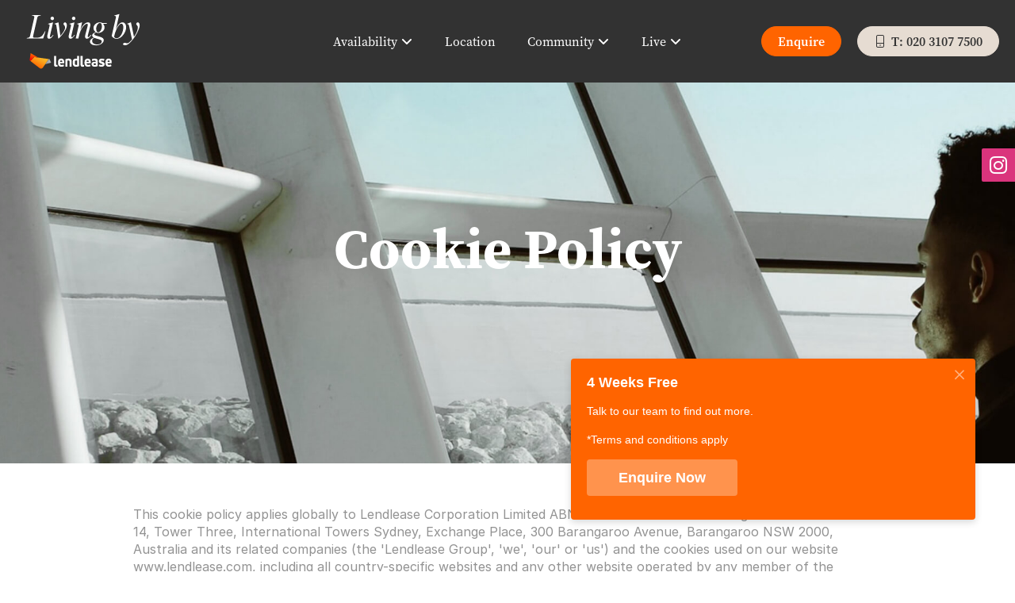

--- FILE ---
content_type: text/html; charset=utf-8
request_url: https://www.livingbylendlease.com/uk/legal/cookie-policy/
body_size: 14712
content:


<!DOCTYPE html>
<html lang="en">



<head>

        <script nonce="pLQiOAHj8wOxbZLnKaGZsxImFs+4WXHAIbUMaLChrG0=">
            window.dataLayer = window.dataLayer || [];
            function gtag(){dataLayer.push(arguments);}
            gtag('consent', 'default', {
                'ad_storage': 'denied',
                'analytics_storage': 'granted',
                'ad_user_data': 'granted',
                'ad_personalization': 'granted',
                'personalization_storage': 'granted',
                'functionality_storage': 'granted',
                'security_storage': 'granted',
                'wait_for_update': 500
            });
            gtag("set", "ads_data_redaction", true);
        </script>
        <script nonce="pLQiOAHj8wOxbZLnKaGZsxImFs+4WXHAIbUMaLChrG0=" src=https://cmp.osano.com/AzqJXGTQhHSM53ITf/fc7051ac-0bfd-42c9-8f9e-e474e0cb8d34/osano.js></script>

        <script nonce="pLQiOAHj8wOxbZLnKaGZsxImFs+4WXHAIbUMaLChrG0=">
            var timeZone = Intl.DateTimeFormat().resolvedOptions().timeZone.toString();
            var expires;
            var days=365;
            var isCookie = document.cookie.match('(^|;)\\s*' + "setTimeZoneCookie" + '\\s*=\\s*([^;]+)')?.pop() || '';
            if (isCookie != timeZone.replace("/", "%2F")) {
                eraseCookie("setTimeZoneCookie");
                createCookie("setTimeZoneCookie", timeZone, 365);
            }
            function createCookie(name, value, days) {
                var expires;
                if (days) {
                    var date = new Date();
                    date.setTime(date.getTime() + (days * 24 * 60 * 60 * 1000));
                    expires = "; expires=" + date.toGMTString();
                } else {
                    expires = "";
                }
                document.cookie = encodeURIComponent(name) + "=" + encodeURIComponent(value) + expires + "; path=/";
            }

            function eraseCookie(name) {
                createCookie(name, "", -1);
            }

        </script>


    <!-- AssemblyFileVersion 1.0.0.0 -->
    <!-- AssemblyVersion 1.0.0.0 -->
	<!-- AssemblyFileVersion 1.0.0.0 -->
	<!-- AssemblyVersion 1.0.0.0 -->



        <link rel="icon" href="/globalassets/all-sites/logos/ll-logos-master_lendlease_primary_logo_scheme_04_rgb.svg" sizes="any" type="image/svg+xml" />


    <meta charset="utf-8">
    <meta http-equiv="X-UA-Compatible" content="IE=edge">
    <meta name="viewport" content="width=device-width, initial-scale=1.0, viewport-fit=cover" />

    <meta name="title" content="Living by Lendlease Cookie Policy" />
    <meta name="description" content="Cookies are a string of information that the website stores on a visitor&#x2019;s computer, and that the user&#x27;s browser provides to the website when revisiting." />

    <title>Cookie Policy | Living by Lendlease</title>

    <link href="https://www.livingbylendlease.com/uk/legal/cookie-policy/" hreflang="x-default" rel="alternate" />

    <link href="https://www.livingbylendlease.com/uk/legal/cookie-policy/" rel="canonical" />

    <meta property="og:title" content="Cookie Policy | Living by Lendlease" />
    <meta property="og:description" content="Cookies are a string of information that the website stores on a visitor&#x2019;s computer, and that the user&#x27;s browser provides to the website when revisiting." />
    <meta property="og:type" content="website" />
    <meta property="og:url" content="https://www.livingbylendlease.com/uk/legal/cookie-policy/" />
    <meta property="og:locale" content="en-GB" />
    <meta property="og:image:alt" content="Cookie Policy | Living by Lendlease" />

    <meta name="twitter:card" content="summary_large_image" />
    <meta name="twitter:title" content="Cookie Policy | Living by Lendlease" />
    <meta name="twitter:description" content="Cookies are a string of information that the website stores on a visitor&#x2019;s computer, and that the user&#x27;s browser provides to the website when revisiting." />
    <meta name="twitter:image:alt" content="Cookie Policy | Living by Lendlease" />

    




<!-- <link rel="shortcut icon" href="/static/assets/images/favicon.ico" type="image/ico" />-->


<script nonce="pLQiOAHj8wOxbZLnKaGZsxImFs+4WXHAIbUMaLChrG0=">
	window.AppGlobals = window.AppGlobals || {};
	window.CdnFallbacks = window.CdnFallbacks || [];
	window.AppHooks = window.AppHooks || {initialise: [], beforeMount: [], afterMount: [], ready: []};
</script>




<script nonce="pLQiOAHj8wOxbZLnKaGZsxImFs+4WXHAIbUMaLChrG0=">window.AppGlobals.polyfillsLoaded = false; function polyfillCallback() { window.AppGlobals.polyfillsLoaded = true; }</script>
<script nonce="pLQiOAHj8wOxbZLnKaGZsxImFs+4WXHAIbUMaLChrG0=">
	
	(function() {
		var d = document;
		var c = d.createElement('script');
		if (!('noModule' in c) && 'onbeforeload' in c) {
			var s = false;
			d.addEventListener('beforeload', function(e) {
				if (e.target === c) {
					s = true;
				} else if (!e.target.hasAttribute('nomodule') || !s) {
					return;
				}
				e.preventDefault();
			}, true);

			c.type = 'module';
			c.src = '.';
			d.head.appendChild(c);
			c.parentNode.removeChild(c)
		}
	}());
</script>

<script nonce="pLQiOAHj8wOxbZLnKaGZsxImFs+4WXHAIbUMaLChrG0=" defer src="https://kit.fontawesome.com/5b13b9674e.js" crossorigin="anonymous"></script>


	<script nonce="pLQiOAHj8wOxbZLnKaGZsxImFs+4WXHAIbUMaLChrG0="  defer  src="https://cdnjs.cloudflare.com/polyfill/v3/polyfill.min.js?callback=polyfillCallback" crossorigin="anonymous"></script>

	<script nonce="pLQiOAHj8wOxbZLnKaGZsxImFs+4WXHAIbUMaLChrG0=" type="module" defer  src="/static/js/main-5189a894cc.mjs" ></script>







	<link rel="stylesheet" type="text/css" href="/static/css/epi-edit-16d60a8a60.css"/>

	<link rel="stylesheet" type="text/css" href="/static/css/main-00b7fc6280.css"/>


<!-- Animate.css -->
<link rel="stylesheet" href="https://cdnjs.cloudflare.com/ajax/libs/animate.css/4.1.1/animate.min.css"/>







            <link rel="preload" href="/static/assets/fonts/SourceSerif4/SourceSerif4-Black-5fb6cef10d.woff2" as="font" type="font/woff2" crossorigin="anonymous">
            <link rel="preload" href="/static/assets/fonts/SourceSerif4/SourceSerif4-BlackItalic-49dc8e8b33.woff2" as="font" type="font/woff2" crossorigin="anonymous">
            <link rel="preload" href="/static/assets/fonts/SourceSerif4/SourceSerif4-Bold-a4ee7b523a.woff2" as="font" type="font/woff2" crossorigin="anonymous">
            <link rel="preload" href="/static/assets/fonts/SourceSerif4/SourceSerif4-BoldItalic-3e2bf43e0e.woff2" as="font" type="font/woff2" crossorigin="anonymous">
            <link rel="preload" href="/static/assets/fonts/SourceSerif4/SourceSerif4-ExtraLight-e4456d6095.woff2" as="font" type="font/woff2" crossorigin="anonymous">
            <link rel="preload" href="/static/assets/fonts/SourceSerif4/SourceSerif4-ExtraLightItalic-0cf21dce72.woff2" as="font" type="font/woff2" crossorigin="anonymous">
            <link rel="preload" href="/static/assets/fonts/SourceSerif4/SourceSerif4-Italic-6a55dae9d7.woff2" as="font" type="font/woff2" crossorigin="anonymous">
            <link rel="preload" href="/static/assets/fonts/SourceSerif4/SourceSerif4-Light-67e545fde5.woff2" as="font" type="font/woff2" crossorigin="anonymous">
            <link rel="preload" href="/static/assets/fonts/SourceSerif4/SourceSerif4-LightItalic-d01f508c79.woff2" as="font" type="font/woff2" crossorigin="anonymous">
            <link rel="preload" href="/static/assets/fonts/SourceSerif4/SourceSerif4-Regular-0db2e485c8.woff2" as="font" type="font/woff2" crossorigin="anonymous">
            <link rel="preload" href="/static/assets/fonts/SourceSerif4/SourceSerif4-Semibold-f0c228cf80.woff2" as="font" type="font/woff2" crossorigin="anonymous">
            <link rel="preload" href="/static/assets/fonts/SourceSerif4/SourceSerif4-SemiboldItalic-071c023dc8.woff2" as="font" type="font/woff2" crossorigin="anonymous">
            <link rel="preload" href="/static/assets/fonts/Inter/Inter-Black-f5e097ac1c.woff2" as="font" type="font/woff2" crossorigin="anonymous">
            <link rel="preload" href="/static/assets/fonts/Inter/Inter-BlackItalic-69570adced.woff2" as="font" type="font/woff2" crossorigin="anonymous">
            <link rel="preload" href="/static/assets/fonts/Inter/Inter-Bold-279e5a6403.woff2" as="font" type="font/woff2" crossorigin="anonymous">
            <link rel="preload" href="/static/assets/fonts/Inter/Inter-BoldItalic-33083aa00d.woff2" as="font" type="font/woff2" crossorigin="anonymous">
            <link rel="preload" href="/static/assets/fonts/Inter/Inter-ExtraBold-bfed6ba700.woff2" as="font" type="font/woff2" crossorigin="anonymous">
            <link rel="preload" href="/static/assets/fonts/Inter/Inter-ExtraBoldItalic-722ae48ba2.woff2" as="font" type="font/woff2" crossorigin="anonymous">
            <link rel="preload" href="/static/assets/fonts/Inter/Inter-ExtraLight-45ae3cbc65.woff2" as="font" type="font/woff2" crossorigin="anonymous">
            <link rel="preload" href="/static/assets/fonts/Inter/Inter-ExtraLightItalic-ff6505a76b.woff2" as="font" type="font/woff2" crossorigin="anonymous">
            <link rel="preload" href="/static/assets/fonts/Inter/Inter-Italic-8944f8c2a3.woff2" as="font" type="font/woff2" crossorigin="anonymous">
            <link rel="preload" href="/static/assets/fonts/Inter/Inter-Light-762e762ce4.woff2" as="font" type="font/woff2" crossorigin="anonymous">
            <link rel="preload" href="/static/assets/fonts/Inter/Inter-LightItalic-4981e8ac2c.woff2" as="font" type="font/woff2" crossorigin="anonymous">
            <link rel="preload" href="/static/assets/fonts/Inter/Inter-Medium-6082493230.woff2" as="font" type="font/woff2" crossorigin="anonymous">
            <link rel="preload" href="/static/assets/fonts/Inter/Inter-MediumItalic-c541df43ab.woff2" as="font" type="font/woff2" crossorigin="anonymous">
            <link rel="preload" href="/static/assets/fonts/Inter/Inter-Regular-46a1550a4b.woff2" as="font" type="font/woff2" crossorigin="anonymous">
            <link rel="preload" href="/static/assets/fonts/Inter/Inter-SemiBold-01fdc3828f.woff2" as="font" type="font/woff2" crossorigin="anonymous">
            <link rel="preload" href="/static/assets/fonts/Inter/Inter-SemiBoldItalic-6fc9977f6a.woff2" as="font" type="font/woff2" crossorigin="anonymous">
            <link rel="preload" href="/static/assets/fonts/Inter/Inter-Thin-ecac2bd6dc.woff2" as="font" type="font/woff2" crossorigin="anonymous">
            <link rel="preload" href="/static/assets/fonts/Inter/Inter-ThinItalic-9419ad4e07.woff2" as="font" type="font/woff2" crossorigin="anonymous">
            <link rel="preload" href="/static/assets/fonts/SourceSerif4/SourceSerif4-Black-5fb6cef10d.woff2" as="font" type="font/woff2" crossorigin="anonymous">
            <link rel="preload" href="/static/assets/fonts/SourceSerif4/SourceSerif4-BlackItalic-49dc8e8b33.woff2" as="font" type="font/woff2" crossorigin="anonymous">
            <link rel="preload" href="/static/assets/fonts/SourceSerif4/SourceSerif4-Bold-a4ee7b523a.woff2" as="font" type="font/woff2" crossorigin="anonymous">
            <link rel="preload" href="/static/assets/fonts/SourceSerif4/SourceSerif4-BoldItalic-3e2bf43e0e.woff2" as="font" type="font/woff2" crossorigin="anonymous">
            <link rel="preload" href="/static/assets/fonts/SourceSerif4/SourceSerif4-ExtraLight-e4456d6095.woff2" as="font" type="font/woff2" crossorigin="anonymous">
            <link rel="preload" href="/static/assets/fonts/SourceSerif4/SourceSerif4-ExtraLightItalic-0cf21dce72.woff2" as="font" type="font/woff2" crossorigin="anonymous">
            <link rel="preload" href="/static/assets/fonts/SourceSerif4/SourceSerif4-Italic-6a55dae9d7.woff2" as="font" type="font/woff2" crossorigin="anonymous">
            <link rel="preload" href="/static/assets/fonts/SourceSerif4/SourceSerif4-Light-67e545fde5.woff2" as="font" type="font/woff2" crossorigin="anonymous">
            <link rel="preload" href="/static/assets/fonts/SourceSerif4/SourceSerif4-LightItalic-d01f508c79.woff2" as="font" type="font/woff2" crossorigin="anonymous">
            <link rel="preload" href="/static/assets/fonts/SourceSerif4/SourceSerif4-Regular-0db2e485c8.woff2" as="font" type="font/woff2" crossorigin="anonymous">
            <link rel="preload" href="/static/assets/fonts/SourceSerif4/SourceSerif4-Semibold-f0c228cf80.woff2" as="font" type="font/woff2" crossorigin="anonymous">
            <link rel="preload" href="/static/assets/fonts/SourceSerif4/SourceSerif4-SemiboldItalic-071c023dc8.woff2" as="font" type="font/woff2" crossorigin="anonymous">

    <style>
        :root {
            /*Theme applied based on this order
                                a) Set explicitly against this page
                                b) Set explicitly against a page containing this page
                                c) Site Settings or*/
        /* BRAND COLOURS */ --color-primary: 255, 100, 0; --color-secondary: 20, 109, 114; --color-tertiary: 41, 41, 41; --color-primary-inverted: 255, 255, 255; --color-secondary-inverted: 255, 255, 255; --color-tertiary-inverted: 255, 255, 255; /* BACKGROUNDS */ --color-background-page: 255, 255, 255; --color-background-accent1: 41, 41, 41; --color-background-accent2: 238, 238, 238; --color-background-page-inverted: 41, 41, 41; --color-background-accent1-inverted: 255, 255, 255; --color-background-accent2-inverted: 20, 109, 114; /* GRADIENTS */ --gradient-primary-from: 50, 50, 50; --gradient-primary-to: 50, 50, 50; --gradient-secondary-from: 209, 185, 164; --gradient-secondary-to: 209, 185, 164; /* TEXT COLOURS */ --color-heading: 50, 50, 50; --color-text: 146, 146, 146; --color-heading-inverted: 255, 255, 255; --color-text-inverted: 255, 255, 255; /* LINK COLOURS */ --color-link-text: 255, 100, 0; --color-link-text-hover: 255, 100, 0; --color-link-text-active: 255, 100, 0; --color-link-text-inverted: 255, 255, 255; --color-link-text-hover-inverted: 255, 255, 255; --color-link-text-active-inverted: 255, 255, 255; /* LINK STYLES */ --link-text-decoration: underline; --link-text-decoration-hover: none; --link-text-decoration-active: none; /* FONT SIZING */ --font-size-heading: 70px; --font-size-heading-alternate: 60px; --font-size-body: 16px; /* FONT WEIGHT */ --font-weight-heading: 700; --font-weight-heading-alternate: 400; --font-weight-body-xl: 700; --font-weight-body: 400; --font-weight-button-primary: 600; --font-weight-button-secondary: 600; --font-weight-button-tertiary: 600; --font-weight-button-link: 600; /* FONT LETTER SPACING */ --font-letter-spacing-heading: 0; --font-letter-spacing-heading-alternate: 0; --font-letter-spacing-body: 0; /* FONT TRANSFORMATIONS */ --font-transform-heading: none; --font-transform-heading-alternate: none; /* PRIMARY BUTTON */ --color-button-primary-background: 255, 100, 0; --color-button-primary-background-hover: 255, 255, 255; --color-button-primary-background-active: 255, 255, 255; --color-button-primary-background-inverted: 255, 255, 255; --color-button-primary-background-hover-inverted: 238, 238, 238; --color-button-primary-background-active-inverted: 238, 238, 238; --color-button-primary-border: 255, 100, 0; --color-button-primary-border-hover: 255, 100, 0; --color-button-primary-border-active: 255, 100, 0; --color-button-primary-border-inverted: 255, 255, 255; --color-button-primary-border-hover-inverted: 238, 238, 238; --color-button-primary-border-active-inverted: 238, 238, 238; --color-button-primary-text: 255, 255, 255; --color-button-primary-text-hover: 50, 50, 50; --color-button-primary-text-active: 50, 50, 50; --color-button-primary-text-inverted: 255, 100, 0; --color-button-primary-text-hover-inverted: 50, 50, 50; --color-button-primary-text-active-inverted: 50, 50, 50; /* SECONDARY BUTTON */ --color-button-secondary-background: 198, 198, 198; --color-button-secondary-background-hover: 24, 24, 24; --color-button-secondary-background-active: 24, 24, 24; --color-button-secondary-background-inverted: 230, 220, 210; --color-button-secondary-background-hover-inverted: 179, 179, 179; --color-button-secondary-background-active-inverted: 179, 179, 179; --color-button-secondary-border: 198, 198, 198; --color-button-secondary-border-hover: 24, 24, 24; --color-button-secondary-border-active: 24, 24, 24; --color-button-secondary-border-inverted: 230, 220, 210; --color-button-secondary-border-hover-inverted: 179, 179, 179; --color-button-secondary-border-active-inverted: 179, 179, 179; --color-button-secondary-text: 78, 78, 78; --color-button-secondary-text-hover: 255, 255, 255; --color-button-secondary-text-active: 255, 255, 255; --color-button-secondary-text-inverted: 51, 51, 51; --color-button-secondary-text-hover-inverted: 255, 255, 255; --color-button-secondary-text-active-inverted: 255, 255, 255; /* TERTIARY BUTTON */ --color-button-tertiary-background: 255, 255, 255, 0; --color-button-tertiary-background-hover: 255, 255, 255, 0; --color-button-tertiary-background-active: 255, 255, 255, 0; --color-button-tertiary-background-inverted: 255, 255, 255, 0; --color-button-tertiary-background-hover-inverted: 255, 255, 255, 0; --color-button-tertiary-background-active-inverted: 255, 255, 255, 0; --color-button-tertiary-border: 255, 100, 0; --color-button-tertiary-border-hover: 50, 50, 50; --color-button-tertiary-border-active: 50, 50, 50; --color-button-tertiary-border-inverted: 255, 255, 255; --color-button-tertiary-border-hover-inverted: 238, 238, 238; --color-button-tertiary-border-active-inverted: 238, 238, 238; --color-button-tertiary-text: 255, 100, 0; --color-button-tertiary-text-hover: 50, 50, 50; --color-button-tertiary-text-active: 50, 50, 50; --color-button-tertiary-text-inverted: 255, 255, 255; --color-button-tertiary-text-hover-inverted: 238, 238, 238; --color-button-tertiary-text-active-inverted: 238, 238, 238; /* BUTTON LINK */ --color-button-link-text: 255, 100, 0; --color-button-link-text-hover: 190, 190, 190; --color-button-link-text-active: 190, 190, 190; --color-button-link-text-inverted: 255, 255, 255; --color-button-link-text-hover-inverted: 255, 255, 255, 0.8; --color-button-link-text-active-inverted: 255, 255, 255, 0.8; /* BUTTON BORDERS */ --border-width-button-primary: 1px; --border-width-button-secondary: 1px; --border-width-button-tertiary: 1px; --border-radius-buttons: 20px; --border-radius-button-icon-only: 50%; /* BUTTON PADDING */ --button-py: 10px; --button-px: 20px; /* BUTTON FONT */ --button-font-letter-spacing: 0; --button-font-transform: none; /* TOP BAR */ --color-topbar-background: 50, 50, 50, 1; --color-topbar-border: 255, 255, 255, 1; --color-topbar-divider: 255, 255, 255, 0; --color-topbar-link: 255, 255, 255; --color-topbar-link-hover: 255, 100, 0; --color-topbar-link-active: 255, 100, 0; --topbar-link-text-decoration: none; --topbar-link-text-decoration-hover: none; --topbar-link-text-decoration-active: none; --height-topbar-desktop: 42px; --height-topbar-mobile: 42px; /* HEADER BAR */ --color-header-background: 50, 50, 50, 1; --color-header-border: 255, 255, 255, 0; --color-header-divider: 255, 255, 255, 0; --color-header-link: 255, 255, 255; --color-header-link-hover: 255, 100, 0; --color-header-link-active: 255, 100, 0; --height-header-desktop: 104px; --height-header-mobile: 88px; /* MENU 1ST LEVEL*/ --color-menu-1st-level-background: 50, 50, 50, 1; --color-menu-1st-level-background-hover: 255, 255, 255, 0; --color-menu-1st-level-background-active: var(--color-menu-1st-level-background-hover); --color-menu-1st-level-divider: 238, 238, 238; --color-menu-1st-level-link: 255, 255, 255; --color-menu-1st-level-link-hover: 255, 100, 0; --color-menu-1st-level-link-active: 255, 100, 0; --color-menu-1st-level-alternative-background: 50, 50, 50; --color-menu-1st-level-alternative-background-hover: 50, 50, 50; --color-menu-1st-level-alternate-divider: 255, 255, 255; --color-menu-1st-level-alternative-link: 255, 255, 255; --color-menu-1st-level-alternative-link-hover: 255, 100, 0; /* MENU 2ND LEVEL*/ --color-menu-2nd-level-background: 50, 50, 50; --color-menu-2nd-level-background-hover: 50, 50, 50; --color-menu-2nd-level-divider: 255, 255, 255; --color-menu-2nd-level-link: 255, 255, 255; --color-menu-2nd-level-link-hover: 255, 255, 255; --color-menu-2nd-level-alternative-background: 255, 100, 0; --color-menu-2nd-level-alternative-background-hover: 255, 100, 0; --color-menu-2nd-level-alternate-divider: 238, 238, 238; --color-menu-2nd-level-alternative-link: 255, 255, 255; --color-menu-2nd-level-alternative-link-hover: 255, 255, 255; /* OVERLAP LOGO */ --height-logo-mobile: 7rem; --height-logo-desktop: 8rem; --spacing-logo-mobile: 10rem; --spacing-logo-desktop: 12rem; /* FOOTER */ --color-footer-background: 255, 255, 255; --color-footer-border: 146, 146, 146; --color-footer-divider: 146, 146, 146; --color-footer-heading: 146, 146, 146; --color-footer-text: 146, 146, 146; --color-footer-link: 146, 146, 146; --color-footer-link-hover: 88, 88, 88; --color-footer-link-active: 88, 88, 88; --footer-link-text-decoration: none; --footer-link-text-decoration-hover: underline; --footer-link-text-decoration-active: underline; /* FORM FIELDS */ --color-inputs-border: 204, 204, 204; --color-inputs-background: var(--color-background-page); --color-inputs-text: var(--color-text); --color-inputs-highlight: var(--color-tertiary); --color-inputs-border-inverted: 255, 255, 255; --color-inputs-background-inverted: var(--color-background-page-inverted); --color-inputs-text-inverted: var(--color-text); --color-inputs-highlight-inverted: 12, 108, 222; --border-radius-inputs: 0px; --border-width-inputs: 2px; /* BORDERS */ --border-color: 204, 204, 204; --border-color-inverted: 255, 255, 255; --border-width: 1px; --border-radius: 0px; /* TABLES */ --color-table-background: 243, 244, 246; --color-table-title: 0, 0, 0; --color-table-background-inverted: 255, 255, 255; --color-table-title-inverted: 0, 0, 0; /* SHADOW COLOUR */ --color-shadow: 0, 0, 0, 20%; --color-shadow-inverted: 255, 255, 255, 20%; /* HERO */ --color-hero-title: 255, 255, 255; --border-radius-hero: 0px; /* MEDIA BLOCK */ --border-radius-media-block-image: 0px; /* SYSTEM COLOURS */ --color-system-alert-text: red; --color-system-alert-full: 252, 54, 12; --color-system-alert-faded: 254, 215, 206; --color-system-warning-text: 0, 0, 0; --color-system-warning-full: 252, 108, 12; --color-system-warning-faded: 204, 226, 206; --color-system-success-text: 0, 0, 0; --color-system-success-full: 6, 180, 72; --color-system-success-faded: 205, 240, 218; --color-system-info-text: 0, 0, 0; --color-system-info-full: 6, 76, 180; --color-system-info-faded: 205, 219, 239; --color-system-focus: 50, 114, 217, 30%; --color-system-focus-inverted: 255, 255, 255, 30%; --color-system-disabled-text: 136, 136, 136; --color-system-disabled-text-inverted: 136, 136, 136; --color-system-disabled-background: 204, 204, 204, 80%; --color-system-disabled-background-inverted: 204, 204, 204, 80%;;
            /* FONT FAMILY */
            --font-heading: SourceSerif4;
            --font-heading-alternate: SourceSerif4;
            --font-body: Inter;
            --font-body-xl: SourceSerif4;
            --font-button: SourceSerif4;
            --font-link-button: SourceSerif4;
            /* Font Sizes */
            --font-size-button: calc( 1 * var(--font-size-body));
            --font-link-size-button: calc( 1 * var(--font-size-body));
            /* Button Link Text Decoration*/
            --button-link-text-decoration: underline;
            --button-link-text-decoration-hover: underline;
            --button-link-text-decoration-active: underline;
        }
    </style>

    <style>
	@font-face {font-family: SourceSerif4; font-style: normal; font-weight: 800; font-display: swap; src:url(/static/assets/fonts/SourceSerif4/SourceSerif4-Black-5fb6cef10d.woff2) format("woff2"), url(/static/assets/fonts/SourceSerif4/SourceSerif4-Black-2dfe18c84a.woff) format("woff");} @font-face {font-family: SourceSerif4; font-style: italic; font-weight: 800; font-display: swap; src:url(/static/assets/fonts/SourceSerif4/SourceSerif4-BlackItalic-49dc8e8b33.woff2) format("woff2"), url(/static/assets/fonts/SourceSerif4/SourceSerif4-BlackItalic-01599e91b2.woff) format("woff");} @font-face {font-family: SourceSerif4; font-style: normal; font-weight: 700; font-display: swap; src:url(/static/assets/fonts/SourceSerif4/SourceSerif4-Bold-a4ee7b523a.woff2) format("woff2"), url(/static/assets/fonts/SourceSerif4/SourceSerif4-Bold-5413e612ff.woff) format("woff");} @font-face {font-family: SourceSerif4; font-style: italic; font-weight: 700; font-display: swap; src:url(/static/assets/fonts/SourceSerif4/SourceSerif4-BoldItalic-3e2bf43e0e.woff2) format("woff2"), url(/static/assets/fonts/SourceSerif4/SourceSerif4-BoldItalic-050fc8e5ef.woff) format("woff");} @font-face {font-family: SourceSerif4; font-style: normal; font-weight: 200; font-display: swap; src:url(/static/assets/fonts/SourceSerif4/SourceSerif4-ExtraLight-e4456d6095.woff2) format("woff2"), url(/static/assets/fonts/SourceSerif4/SourceSerif4-ExtraLight-442d747566.woff) format("woff");} @font-face {font-family: SourceSerif4; font-style: italic; font-weight: 200; font-display: swap; src:url(/static/assets/fonts/SourceSerif4/SourceSerif4-ExtraLightItalic-0cf21dce72.woff2) format("woff2"), url(/static/assets/fonts/SourceSerif4/SourceSerif4-ExtraLightItalic-fdc3aa0b10.woff) format("woff");} @font-face {font-family: SourceSerif4; font-style: italic; font-weight: 400; font-display: swap; src:url(/static/assets/fonts/SourceSerif4/SourceSerif4-Italic-6a55dae9d7.woff2) format("woff2"), url(/static/assets/fonts/SourceSerif4/SourceSerif4-Italic-17e18ef0bd.woff) format("woff");} @font-face {font-family: SourceSerif4; font-style: normal; font-weight: 300; font-display: swap; src:url(/static/assets/fonts/SourceSerif4/SourceSerif4-Light-67e545fde5.woff2) format("woff2"), url(/static/assets/fonts/SourceSerif4/SourceSerif4-Light-786d28ad65.woff) format("woff");} @font-face {font-family: SourceSerif4; font-style: italic; font-weight: 300; font-display: swap; src:url(/static/assets/fonts/SourceSerif4/SourceSerif4-LightItalic-d01f508c79.woff2) format("woff2"), url(/static/assets/fonts/SourceSerif4/SourceSerif4-LightItalic-4d7f456aa3.woff) format("woff");} @font-face {font-family: SourceSerif4; font-style: normal; font-weight: 400; font-display: swap; src:url(/static/assets/fonts/SourceSerif4/SourceSerif4-Regular-0db2e485c8.woff2) format("woff2"), url(/static/assets/fonts/SourceSerif4/SourceSerif4-Regular-bb0e6a3522.woff) format("woff");} @font-face {font-family: SourceSerif4; font-style: normal; font-weight: 600; font-display: swap; src:url(/static/assets/fonts/SourceSerif4/SourceSerif4-Semibold-f0c228cf80.woff2) format("woff2"), url(/static/assets/fonts/SourceSerif4/SourceSerif4-Semibold-04be9806b5.woff) format("woff");} @font-face {font-family: SourceSerif4; font-style: italic; font-weight: 600; font-display: swap; src:url(/static/assets/fonts/SourceSerif4/SourceSerif4-SemiboldItalic-071c023dc8.woff2) format("woff2"), url(/static/assets/fonts/SourceSerif4/SourceSerif4-SemiboldItalic-aaa987df16.woff) format("woff");} @font-face {font-family: Inter; font-style: normal; font-weight: 800; font-display: swap; src:url(/static/assets/fonts/Inter/Inter-Black-f5e097ac1c.woff2) format("woff2"), url(/static/assets/) format("woff");} @font-face {font-family: Inter; font-style: italic; font-weight: 800; font-display: swap; src:url(/static/assets/fonts/Inter/Inter-BlackItalic-69570adced.woff2) format("woff2"), url(/static/assets/) format("woff");} @font-face {font-family: Inter; font-style: normal; font-weight: 700; font-display: swap; src:url(/static/assets/fonts/Inter/Inter-Bold-279e5a6403.woff2) format("woff2"), url(/static/assets/) format("woff");} @font-face {font-family: Inter; font-style: italic; font-weight: 700; font-display: swap; src:url(/static/assets/fonts/Inter/Inter-BoldItalic-33083aa00d.woff2) format("woff2"), url(/static/assets/) format("woff");} @font-face {font-family: Inter; font-style: normal; font-weight: 800; font-display: swap; src:url(/static/assets/fonts/Inter/Inter-ExtraBold-bfed6ba700.woff2) format("woff2"), url(/static/assets/) format("woff");} @font-face {font-family: Inter; font-style: italic; font-weight: 800; font-display: swap; src:url(/static/assets/fonts/Inter/Inter-ExtraBoldItalic-722ae48ba2.woff2) format("woff2"), url(/static/assets/) format("woff");} @font-face {font-family: Inter; font-style: normal; font-weight: 200; font-display: swap; src:url(/static/assets/fonts/Inter/Inter-ExtraLight-45ae3cbc65.woff2) format("woff2"), url(/static/assets/) format("woff");} @font-face {font-family: Inter; font-style: italic; font-weight: 200; font-display: swap; src:url(/static/assets/fonts/Inter/Inter-ExtraLightItalic-ff6505a76b.woff2) format("woff2"), url(/static/assets/) format("woff");} @font-face {font-family: Inter; font-style: italic; font-weight: 400; font-display: swap; src:url(/static/assets/fonts/Inter/Inter-Italic-8944f8c2a3.woff2) format("woff2"), url(/static/assets/) format("woff");} @font-face {font-family: Inter; font-style: normal; font-weight: 300; font-display: swap; src:url(/static/assets/fonts/Inter/Inter-Light-762e762ce4.woff2) format("woff2"), url(/static/assets/) format("woff");} @font-face {font-family: Inter; font-style: italic; font-weight: 300; font-display: swap; src:url(/static/assets/fonts/Inter/Inter-LightItalic-4981e8ac2c.woff2) format("woff2"), url(/static/assets/) format("woff");} @font-face {font-family: Inter; font-style: normal; font-weight: 500; font-display: swap; src:url(/static/assets/fonts/Inter/Inter-Medium-6082493230.woff2) format("woff2"), url(/static/assets/) format("woff");} @font-face {font-family: Inter; font-style: italic; font-weight: 500; font-display: swap; src:url(/static/assets/fonts/Inter/Inter-MediumItalic-c541df43ab.woff2) format("woff2"), url(/static/assets/) format("woff");} @font-face {font-family: Inter; font-style: normal; font-weight: 400; font-display: swap; src:url(/static/assets/fonts/Inter/Inter-Regular-46a1550a4b.woff2) format("woff2"), url(/static/assets/) format("woff");} @font-face {font-family: Inter; font-style: normal; font-weight: 600; font-display: swap; src:url(/static/assets/fonts/Inter/Inter-SemiBold-01fdc3828f.woff2) format("woff2"), url(/static/assets/) format("woff");} @font-face {font-family: Inter; font-style: italic; font-weight: 600; font-display: swap; src:url(/static/assets/fonts/Inter/Inter-SemiBoldItalic-6fc9977f6a.woff2) format("woff2"), url(/static/assets/) format("woff");} @font-face {font-family: Inter; font-style: normal; font-weight: 100; font-display: swap; src:url(/static/assets/fonts/Inter/Inter-Thin-ecac2bd6dc.woff2) format("woff2"), url(/static/assets/) format("woff");} @font-face {font-family: Inter; font-style: italic; font-weight: 100; font-display: swap; src:url(/static/assets/fonts/Inter/Inter-ThinItalic-9419ad4e07.woff2) format("woff2"), url(/static/assets/) format("woff");} @font-face {font-family: SourceSerif4; font-style: normal; font-weight: 800; font-display: swap; src:url(/static/assets/fonts/SourceSerif4/SourceSerif4-Black-5fb6cef10d.woff2) format("woff2"), url(/static/assets/fonts/SourceSerif4/SourceSerif4-Black-2dfe18c84a.woff) format("woff");} @font-face {font-family: SourceSerif4; font-style: italic; font-weight: 800; font-display: swap; src:url(/static/assets/fonts/SourceSerif4/SourceSerif4-BlackItalic-49dc8e8b33.woff2) format("woff2"), url(/static/assets/fonts/SourceSerif4/SourceSerif4-BlackItalic-01599e91b2.woff) format("woff");} @font-face {font-family: SourceSerif4; font-style: normal; font-weight: 700; font-display: swap; src:url(/static/assets/fonts/SourceSerif4/SourceSerif4-Bold-a4ee7b523a.woff2) format("woff2"), url(/static/assets/fonts/SourceSerif4/SourceSerif4-Bold-5413e612ff.woff) format("woff");} @font-face {font-family: SourceSerif4; font-style: italic; font-weight: 700; font-display: swap; src:url(/static/assets/fonts/SourceSerif4/SourceSerif4-BoldItalic-3e2bf43e0e.woff2) format("woff2"), url(/static/assets/fonts/SourceSerif4/SourceSerif4-BoldItalic-050fc8e5ef.woff) format("woff");} @font-face {font-family: SourceSerif4; font-style: normal; font-weight: 200; font-display: swap; src:url(/static/assets/fonts/SourceSerif4/SourceSerif4-ExtraLight-e4456d6095.woff2) format("woff2"), url(/static/assets/fonts/SourceSerif4/SourceSerif4-ExtraLight-442d747566.woff) format("woff");} @font-face {font-family: SourceSerif4; font-style: italic; font-weight: 200; font-display: swap; src:url(/static/assets/fonts/SourceSerif4/SourceSerif4-ExtraLightItalic-0cf21dce72.woff2) format("woff2"), url(/static/assets/fonts/SourceSerif4/SourceSerif4-ExtraLightItalic-fdc3aa0b10.woff) format("woff");} @font-face {font-family: SourceSerif4; font-style: italic; font-weight: 400; font-display: swap; src:url(/static/assets/fonts/SourceSerif4/SourceSerif4-Italic-6a55dae9d7.woff2) format("woff2"), url(/static/assets/fonts/SourceSerif4/SourceSerif4-Italic-17e18ef0bd.woff) format("woff");} @font-face {font-family: SourceSerif4; font-style: normal; font-weight: 300; font-display: swap; src:url(/static/assets/fonts/SourceSerif4/SourceSerif4-Light-67e545fde5.woff2) format("woff2"), url(/static/assets/fonts/SourceSerif4/SourceSerif4-Light-786d28ad65.woff) format("woff");} @font-face {font-family: SourceSerif4; font-style: italic; font-weight: 300; font-display: swap; src:url(/static/assets/fonts/SourceSerif4/SourceSerif4-LightItalic-d01f508c79.woff2) format("woff2"), url(/static/assets/fonts/SourceSerif4/SourceSerif4-LightItalic-4d7f456aa3.woff) format("woff");} @font-face {font-family: SourceSerif4; font-style: normal; font-weight: 400; font-display: swap; src:url(/static/assets/fonts/SourceSerif4/SourceSerif4-Regular-0db2e485c8.woff2) format("woff2"), url(/static/assets/fonts/SourceSerif4/SourceSerif4-Regular-bb0e6a3522.woff) format("woff");} @font-face {font-family: SourceSerif4; font-style: normal; font-weight: 600; font-display: swap; src:url(/static/assets/fonts/SourceSerif4/SourceSerif4-Semibold-f0c228cf80.woff2) format("woff2"), url(/static/assets/fonts/SourceSerif4/SourceSerif4-Semibold-04be9806b5.woff) format("woff");} @font-face {font-family: SourceSerif4; font-style: italic; font-weight: 600; font-display: swap; src:url(/static/assets/fonts/SourceSerif4/SourceSerif4-SemiboldItalic-071c023dc8.woff2) format("woff2"), url(/static/assets/fonts/SourceSerif4/SourceSerif4-SemiboldItalic-aaa987df16.woff) format("woff");} 
	</style>

<script nonce="pLQiOAHj8wOxbZLnKaGZsxImFs+4WXHAIbUMaLChrG0=" type="text/javascript">(function(w,d,s,l,i){w[l]=w[l]||[];w[l].push({'gtm.start':
new Date().getTime(),event:'gtm.js'});var f=d.getElementsByTagName(s)[0],
j=d.createElement(s),dl=l!='dataLayer'?'&l='+l:'';j.async=true;j.src=
'https://www.googletagmanager.com/gtm.js?id='+i+dl;f.parentNode.insertBefore(j,f);
})(window,document,'script','dataLayer','GTM-PMW3Q2WD');
</script></head>

<body>
        <h1 class="page-title">
            Living by Lendlease Cookie Policy
        </h1>
    
    <a id="top" class="sr-only absolute -top-96 focus:top-0" href="#mainContent" tabindex="0">Skip to Content</a>

    <div id="app" data-fa-set="fal" data-google-maps-api-key="AIzaSyDRfuegUq2dzmSgNFn5UNIGEXDah6UV83Y" class="flex flex-col min-h-screen">





	<header class="first-level sticky -top-px left-0 right-0 z-240     font-heading text-body-lg" role="banner">
        



<div class="container grid grid-cols-zones h-full">
	<ul class="grid grid-flow-col gap-x-5 items-stretch">
        
<li class="flex items-center h-full">


<a href="/"  aria-label="header logo" class="logo block " rel="">
	<div class="h-14 lg:h-24 ">
		<img class="object-contain h-full" src="/siteassets/living-by-lendlease/nav/living-by_lendlease_uk-interim-_logo_white_rgb.svg" alt="Living by Lendlease">
	</div>
</a>
</li>
	</ul>

	<ul class="grid grid-flow-col gap-x-5 items-stretch mx-5">
        
<li class="flex items-center h-full hidden lg:flex">


		<nav class="h-full" role="navigation">
			<ul class="grid grid-flow-col auto-cols-auto items-center h-full">
                



<li class="flex items-center h-full relative">
	<a class="dropdown-button first-level-heading flex items-center h-full px-5 cursor-pointer   mb-0"
	   id="dropdown-9e33e132-e776-4891-8d53-1c144251b1f6"
	   data-bs-target="dropdown-9e33e132-e776-4891-8d53-1c144251b1f6"
	   aria-controls="dropdown-9e33e132-e776-4891-8d53-1c144251b1f6"
	   href="#"
	   type="button"
	   data-bs-toggle="dropdown"
	   aria-expanded="false"
	   data-bs-display="static">
		Availability
		<i class="fas icon fa-angle-down transform icon--sm ml-1"></i>
	</a>
	<div class="dropdown-menu second-level absolute overflow-auto left-0 top-full z-250 font-normal  mt-0 shadow-md"
		 aria-labelledby="dropdown-9e33e132-e776-4891-8d53-1c144251b1f6"
		 data-bs-popper="static">
        <div class="overflow-auto w-full shadow-md mt-px">
			<div class="grid grid-flow-col max-w-100vw">
				<div class="w-52">
					<ul class="grid py-2">
								<li class="">
                                    <a class="second-level-heading block py-2.5 px-5 font-body text-body-lg" href="/uk/find-your-new-home/" rel="">All Homes</a>
								</li>
								<li class="">
                                    <a class="second-level-heading block py-2.5 px-5 font-body text-body-lg" href="/uk/parkside/" rel="">Parkside - Now open</a>
								</li>
								<li class="">
                                    <a class="second-level-heading block py-2.5 px-5 font-body text-body-lg" href="/uk/city-lights-point/find-your-new-home/" rel="">City Lights Point</a>
								</li>
								<li class="">
                                    <a class="second-level-heading block py-2.5 px-5 font-body text-body-lg" href="/uk/park-central-west/find-your-new-home/" rel="">Park Central West</a>
								</li>
								<li class="">
                                    <a class="second-level-heading block py-2.5 px-5 font-body text-body-lg" href="/uk/park-central-east/find-your-new-home/" rel="">Park Central East</a>
								</li>
					</ul>
				</div>
			</div>
		</div>
	</div>
</li>



		<li class="flex items-center h-full relative">
			<a class="first-level-heading flex items-center h-full px-5 cursor-pointer  " href="/uk/location/" >
				Location
			</a>
		</li>



<li class="flex items-center h-full relative">
	<a class="dropdown-button first-level-heading flex items-center h-full px-5 cursor-pointer   mb-0"
	   id="dropdown-0be817c9-6256-408c-b601-6ebfd35fe31c"
	   data-bs-target="dropdown-0be817c9-6256-408c-b601-6ebfd35fe31c"
	   aria-controls="dropdown-0be817c9-6256-408c-b601-6ebfd35fe31c"
	   href="#"
	   type="button"
	   data-bs-toggle="dropdown"
	   aria-expanded="false"
	   data-bs-display="static">
		Community
		<i class="fas icon fa-angle-down transform icon--sm ml-1"></i>
	</a>
	<div class="dropdown-menu second-level absolute overflow-auto left-0 top-full z-250 font-normal  mt-0 shadow-md"
		 aria-labelledby="dropdown-0be817c9-6256-408c-b601-6ebfd35fe31c"
		 data-bs-popper="static">
        <div class="overflow-auto w-full shadow-md mt-px">
			<div class="grid grid-flow-col max-w-100vw">
				<div class="w-52">
					<ul class="grid py-2">
								<li class="">
                                    <a class="second-level-heading block py-2.5 px-5 font-body text-body-lg" href="/uk/community/" rel="">Community</a>
								</li>
								<li class="">
                                    <a class="second-level-heading block py-2.5 px-5 font-body text-body-lg" href="/uk/community/partnerships/" rel="">Partnerships</a>
								</li>
					</ul>
				</div>
			</div>
		</div>
	</div>
</li>



<li class="flex items-center h-full relative">
	<a class="dropdown-button first-level-heading flex items-center h-full px-5 cursor-pointer   mb-0"
	   id="dropdown-a2125074-0025-4a6c-a6f4-36c1e9444397"
	   data-bs-target="dropdown-a2125074-0025-4a6c-a6f4-36c1e9444397"
	   aria-controls="dropdown-a2125074-0025-4a6c-a6f4-36c1e9444397"
	   href="#"
	   type="button"
	   data-bs-toggle="dropdown"
	   aria-expanded="false"
	   data-bs-display="static">
		Live
		<i class="fas icon fa-angle-down transform icon--sm ml-1"></i>
	</a>
	<div class="dropdown-menu second-level absolute overflow-auto left-0 top-full z-250 font-normal  mt-0 shadow-md"
		 aria-labelledby="dropdown-a2125074-0025-4a6c-a6f4-36c1e9444397"
		 data-bs-popper="static">
        <div class="overflow-auto w-full shadow-md mt-px">
			<div class="grid grid-flow-col max-w-100vw">
				<div class="w-52">
					<ul class="grid py-2">
								<li class="">
                                    <a class="second-level-heading block py-2.5 px-5 font-body text-body-lg" href="/uk/live/" rel="">Living by Lendlease</a>
								</li>
								<li class="">
                                    <a class="second-level-heading block py-2.5 px-5 font-body text-body-lg" href="/uk/parkside/" rel="">Parkside Living</a>
								</li>
								<li class="">
                                    <a class="second-level-heading block py-2.5 px-5 font-body text-body-lg" href="/uk/city-lights-point/" rel="">Elevated Living</a>
								</li>
								<li class="">
                                    <a class="second-level-heading block py-2.5 px-5 font-body text-body-lg" href="/uk/park-central-west/" rel="">City Living</a>
								</li>
								<li class="">
                                    <a class="second-level-heading block py-2.5 px-5 font-body text-body-lg" href="/uk/park-central-east/" rel="">Serene Living</a>
								</li>
					</ul>
				</div>
			</div>
		</div>
	</div>
</li>

			</ul>
		</nav>
</li>
	</ul>

	<ul class="grid grid-flow-col gap-x-5 items-stretch justify-end">
        
<li class="flex items-center h-full hidden lg:flex">





			<a href="/uk/enquire/" aria-label="Enquire" rel="" class="button "  >
			<span class="">Enquire</span>
			 </a>

</li><li class="flex items-center h-full hidden lg:flex">





			<a href="tel: 02031077500" aria-label="T: 020 3107 7500" rel="" class="button button--secondary inverted"  >
<i class="fal icon fa-mobile-screen-button h-4 w-4 mr-1.5"></i>			<span class="">T: 020 3107 7500</span>
			 </a>

</li><li class="flex items-center h-full lg:hidden">



<a id="mobile-nav-toggle"
		class="hamburger relative collapsed z-275 block h-full"
		data-bs-toggle="collapse"
		data-bs-target="#navigation-mobile"
		aria-controls="navigation-mobile"
		aria-expanded="false"
		aria-label="Toggle navigation"
		data-bs-display="static"
		data-bs-parent="header">
	<span class="sr-only">Menu</span>
	<span class="icon">
		<span class="right-0 hamburger-icon top-1/2"></span>
	</span>
</a>

<nav id="navigation-mobile"
	 class="mobile-nav absolute collapse z-250 w-full top-full overflow-y-auto transform transition-transform duration-300  right-0"
	 data-position="bottom"
	 role="navigation"
	 @click.stop>
	<div class="shadow-md    ">
			<div class="zone-border">
				<div class="px-5 level-1-alternate level-2-alternate">
					




<ul class="link-list  mobile-menu-item">
	<li>
		<a id="menu-15eb67f9-d498-403d-b44f-e29c11c78e3b-button"
		   class="heading link-header link-list-heading flex items-center justify-between    collapsed"
		   data-bs-toggle="collapse"
		   data-bs-target="#menu-15eb67f9-d498-403d-b44f-e29c11c78e3b"
		   aria-expanded="true"
		   aria-controls="menu-15eb67f9-d498-403d-b44f-e29c11c78e3b">
			<span >Availability</span>
<i class="fas icon fa-chevron-up icon--sm icon--open icon--accordion ml-2"></i><i class="fas icon fa-chevron-down icon--sm icon--closed icon--accordion ml-2"></i>
		</a>

		<ul id="menu-15eb67f9-d498-403d-b44f-e29c11c78e3b"
			class="overflow-hidden font-body text-body-lg collapse"
			aria-labelledby="menu-15eb67f9-d498-403d-b44f-e29c11c78e3b-button">
					<li class="font-normal ">
                        <a class="heading link-action" href="/uk/find-your-new-home/" rel="">All Available Homes</a>
					</li>
					<li class="font-normal ">
                        <a class="heading link-action" href="/uk/parkside/" rel="">Parkside - Now open</a>
					</li>
					<li class="font-normal ">
                        <a class="heading link-action" href="/uk/city-lights-point/" rel="">City Lights Point</a>
					</li>
					<li class="font-normal ">
                        <a class="heading link-action" href="/uk/park-central-west/" rel="">Park Central West</a>
					</li>
					<li class="font-normal ">
                        <a class="heading link-action" href="/uk/park-central-east/" rel="">Park Central East</a>
					</li>
		</ul>
	</li>
</ul>



		<ul class="link-list mobile-menu-item">
			<li>
				<a class="link-header link-list-heading flex items-center justify-between  " href="/uk/location/">
					<span>Location</span>
				</a>
			</li>
		</ul>



		<ul class="link-list mobile-menu-item">
			<li>
				<a class="link-header link-list-heading flex items-center justify-between  " href="/uk/community/">
					<span>Community</span>
				</a>
			</li>
		</ul>




<ul class="link-list  mobile-menu-item">
	<li>
		<a id="menu-591af432-c9e9-4969-8337-8d64216f4749-button"
		   class="heading link-header link-list-heading flex items-center justify-between    collapsed"
		   data-bs-toggle="collapse"
		   data-bs-target="#menu-591af432-c9e9-4969-8337-8d64216f4749"
		   aria-expanded="true"
		   aria-controls="menu-591af432-c9e9-4969-8337-8d64216f4749">
			<span >Live</span>
<i class="fas icon fa-chevron-up icon--sm icon--open icon--accordion ml-2"></i><i class="fas icon fa-chevron-down icon--sm icon--closed icon--accordion ml-2"></i>
		</a>

		<ul id="menu-591af432-c9e9-4969-8337-8d64216f4749"
			class="overflow-hidden font-body text-body-lg collapse"
			aria-labelledby="menu-591af432-c9e9-4969-8337-8d64216f4749-button">
					<li class="font-normal ">
                        <a class="heading link-action" href="/uk/live/" rel="">Living by Lendlease</a>
					</li>
					<li class="font-normal ">
                        <a class="heading link-action" href="/uk/city-lights-point/" rel="">Elevated Living</a>
					</li>
					<li class="font-normal ">
                        <a class="heading link-action" href="/uk/park-central-west/" rel="">City Living</a>
					</li>
					<li class="font-normal ">
                        <a class="heading link-action" href="/uk/park-central-east/" rel="">Park Living</a>
					</li>
		</ul>
	</li>
</ul>

				</div>
			</div>
			<div class="zone-border">
				<div class="px-5 level-1-alternate level-2-alternate">
					



		<ul class="link-list mobile-menu-item">
			<li>
				<a class="link-header link-list-heading flex items-center justify-between  " href="/uk/contact/">
					<span>Contact Us</span>
				</a>
			</li>
		</ul>

				</div>
			</div>
			<div class="">
				<div class="px-5 level-1-alternate level-2-alternate">
					






		<div class="py-6 mobile-menu-item">
			<div>
			<a href="/uk/contact/" aria-label="Enquire" rel="" class="button "  >
			<span class="">Enquire</span>
			 </a>
			</div>
		</div>







		<div class="py-6 mobile-menu-item">
			<div>
			<a href="tel: 02031077500" aria-label="T: 020 3107 7500" rel="" class="button button--secondary inverted"  >
<i class="fal icon fa-mobile-screen-button h-4 w-4 mr-1.5"></i>			<span class="">T: 020 3107 7500</span>
			 </a>
			</div>
		</div>


				</div>
			</div>
	</div>
</nav>
</li>
	</ul>
</div>

	</header>

        <main id="mainContent" class="main__content" role="main" tabindex="-1">
            







<a class="anchor flex h-0 -mt-20" name="172290">&nbsp;</a><div class="flow-root mt-20"><div>




<div class="hero relative  flex flex-col md:flex-row h-full md:h-unset min-h-sm md:min-h-md" id="hero-a062c1bcd81740a7b1e509f537710270">
    <div class="object-cover h-full w-full absolute">
<picture><source media="(max-width: 768px)" srcset="/siteassets/living-by-lendlease/herovisionmobile.jpg?width=400&amp;height=300&amp;upscale=false&amp;format=webp&amp;mode=crop&amp;anchor=center&amp;quality=80 480w, /siteassets/living-by-lendlease/herovisionmobile.jpg?width=800&amp;height=800&amp;upscale=false&amp;format=webp&amp;mode=crop&amp;anchor=center&amp;quality=80 767w" /><source media="(min-width: 769px)" srcset="/siteassets/living-by-lendlease/herovision.jpg?width=1024&amp;upscale=false&amp;format=webp&amp;mode=crop&amp;anchor=center&amp;quality=80 1023w, /siteassets/living-by-lendlease/herovision.jpg?width=1440&amp;upscale=false&amp;format=webp&amp;mode=crop&amp;anchor=center&amp;quality=80 1439w, /siteassets/living-by-lendlease/herovision.jpg?width=1919&amp;upscale=false&amp;format=webp&amp;mode=crop&amp;anchor=center&amp;quality=70 1919w, /siteassets/living-by-lendlease/herovision.jpg?width=2560&amp;upscale=false&amp;format=webp&amp;mode=crop&amp;anchor=center&amp;quality=50 2559w, /siteassets/living-by-lendlease/herovision.jpg?width=3840&amp;upscale=false&amp;format=webp&amp;mode=crop&amp;anchor=center&amp;quality=40 3839w" /><img alt="Connected living" class="object-cover h-full w-full absolute" height="400" loading="lazy" src="/siteassets/living-by-lendlease/herovision.jpg?width=300&amp;height=400&amp;upscale=false&amp;format=webp&amp;mode=max&amp;quality=80" width="300" /></picture>
       <div class=" ">
        </div>
    </div>

    <div class="container z-210 hero-content my-0 static h-auto py-16 flex flex-col h-full md:h-unset">
        <div class="  self-center text-center my-auto w-full">
            <div class="md:static md:flex">
                <div class="z-230 w-full">
                        <div class="hero__title mb-6 text-heading-xl md:text-heading-xl text-white" >Cookie Policy</div>
                        <div class="-mb-2 justify-center flex flex-wrap">
                            
                        </div>
                </div>
            </div>
        </div>
    </div>




</div>
<div id="hero-a062c1bcd81740a7b1e509f537710270__end"></div>



</div></div><a class="anchor flex h-0 -mt-20" name="172291">&nbsp;</a><div class="flow-root mt-20"><div class="container container-slim">



<div class="flex bg-transparent">
	<div class="block-spacing w-full">
		<div class="container my-0 text-left md:text-left block-spacing w-full  ">

				<div class="rich-text last:mb-0 text-brand-body">
<p>This cookie policy applies globally to Lendlease Corporation Limited ABN 32 000 226 228 with its registered office at Level 14, Tower Three, International Towers Sydney, Exchange Place, 300 Barangaroo Avenue, Barangaroo NSW 2000, Australia and its related companies (the 'Lendlease Group', 'we', 'our' or 'us') and the cookies used on our website www.lendlease.com, including all country-specific websites and any other website operated by any member of the Lendlease Group ('site').</p>
<h4>&nbsp;</h4>
<div class="text-heading-sm">
<h4 style="color: #000000;">1. INTRODUCTION</h4>
</div>
<p>Cookies are small text files that may be stored on your computer (or other internet enabled devices, such as a smartphone or tablet) when you visit a website. They help websites remember information about your visit, like your country, language and other settings. They can also help make your next visit easier<br /><br />We use cookies and other similar technologies such as marketing tags for several purposes as described more fully below, including collecting information about the number of visitors to the site and customer demographics, which is used to improve the customer experience of the site.<br /><br />If you wish to remove cookies placed on your device by our site or stop our site placing further cookies on your device you can do this at any time (learn how to do this in the table below).</p>
<h4>&nbsp;</h4>
<div class="text-heading-sm">
<h4 style="color: #000000;">2. CATEGORIES OF COOKIES USED ON THIS SITE AND PURPOSES</h4>
</div>
<p>We use the following cookies:<br /><br /><strong>Strictly necessary cookies</strong><br /><br />These are cookies that are required for the operation of our site. They include, for example, cookies that enable you to log into secure areas of our site. We do not require your consent to place these cookies. Nevertheless, you may be able to block these cookies yourself on your device/ browser, but restricting these cookies is likely to mean that our site will not work as you would expect and certain functionality may be inoperable.<br /><br /><strong>Non-essential cookies</strong><br /><br /><strong>Analytical/performance cookies.</strong>&nbsp;They allow us to recognise and count the number of visitors and to see how visitors move around our site when they are using it. This helps us to improve the way our site works, for example, by ensuring that users are finding what they are looking for easily. We use cookies to compile visitor statistics such as how many people have visited our site, how they reached our site, what type of technology they are using (e.g. Mac or Windows which helps to identify when our site isn't working as it should for particular technologies), how long they spend on the site, what page they look at etc. This helps us to continuously improve our site.<br /><br />We also use Google Analytics and Sitecore Experience Platform and Database to collect information about how users interact with the site. These tools use cookies to collect information in an anonymous form, including the number of visitors to the site, where visitors have come to the site from and the pages they visited. We use the information generated by these tools to prepare reports and improve the customer experience of the site.<br /><br />We have enabled Google Analytics Demographics and Interest Reporting features on the site to allow us to review information about users of the site (at a collective rather than individual level), including identifiers such as users' age, gender, interests, and other categories based on acquisition, behaviour, and conversions metrics. We may use this information to enable us to make decisions about what information to include on the site and how to present it. We have also enabled Google Display Network Impression Reporting on the site to allow us to track how ad impressions, other uses of ad services, and interactions with these ad impressions and ad services are related to site visits to the site. We and our third-party suppliers, including Google, use first-party Google Analytics cookies and third-party DoubleClick cookies together to collect the data for the Google Display Network Impression Reporting functionality.<br /><br />You may opt-out of tracking from Google Analytics and/or the Google Analytics Advertising features enabled on the site by refusing the use of cookies (see below), through configuring the Google Ad settings or by installing the Google Analytics Opt-out Browser Add-on.<br /><br /><strong>Functionality cookies.&nbsp;</strong>These are used to recognise you when you return to our site. This enables us to personalise our content for you, greet you by name and remember your preferences (for example, your choice of language or region).<br /><br /><strong>Targeting cookies</strong>. These cookies record your visit to our site, the pages you have visited and the links you have followed. This information will be used by us and third parties to make our site and the advertising displayed on it more relevant to your interests. We may also share this information with third parties for this purpose but only if you consent to such sharing.<br /><br /><strong>Social Website Cookies.</strong>&nbsp;So you can easily "Like" or share our content, we have included sharing buttons on our site for certain social media sites such as Facebook, LinkedIn and Twitter. These cookies are set by the third party social media sites to which they relate, including:<br /><br />LinkedIn<br />Twitter<br />Instagram<br /><br />The privacy implications vary from social media site to social media site and will be dependent on the privacy settings you have chosen on these sites. Please refer to the relevant social media site's privacy and cookies policy for more information.<br /><br />You can find more information about the individual cookies we use and the purposes for which we use them in the table below:</p>
<h4><strong>&nbsp;</strong></h4>
<div class="text-heading-sm">
<h4 style="color: #000000;">Cookie</h4>
</div>
<p>Google Analytics with Google Analytics Demographics and Interest Reporting, Google Display Network Impression Reporting and DoubleClick<br /><br />_utma<br /><br />_utmb<br /><br />_utmc<br /><br />_utmv<br /><br />_utmz<br /><br />_ga<br /><br />_gat -<br /><br />_dc_gtm_UA<br /><br />_RequestVerificationToken<br /><br />_ASP.NET_SessionId<br /><br />ll_default_site<br /><br />llcomau#lang<br /><br />llcomglobal#lang<br /><br />llcomsingapre#lang preference<br /><br />llcomus#lang</p>
<h4><strong>&nbsp;</strong></h4>
<div class="text-heading-sm">
<h4 style="color: #000000;">Purpose</h4>
</div>
<p>Used to collect information in an anonymous form, including:</p>
<ul>
<li>the number of visitors to the site, where visitors have come to the site from and the pages they visited. We use this information to prepare reports and improve the customer experience of the site;</li>
<li>through the Google Analytics Demographics and Interest Reporting functionality, identifiers such as users' age, gender, interests, and other categories based on acquisition, behaviour, and conversions metrics. We use this information to enable us to make decisions about what information to include on the site and how to present it;</li>
<li>through the Google Display Network Impression Reporting functionality, ad impressions, other uses of ad services, and interactions with these ad impressions and ad services. We use this information to understand how ad impressions, other ad uses and interactions with impressions and services are related to site visits to the site.</li>
</ul>
<p>We sometimes conduct advertising campaigns using DoubleClick, a Google service.</p>
<p>&nbsp;</p>
<div class="text-heading-sm">
<h4 style="color: #000000;">How to opt-out</h4>
</div>
<p>To opt-out of analysis by Google Analytics on our site, please visit&nbsp;<a href="https://tools.google.com/dlpage/gaoptout" target="_blank" rel="noopener noreferrer">http://tools.google.com/dlpage/gaoptout</a>, or refuse the use of cookies by selecting the appropriate settings on your browser.<br /><br />To find out about DoubleClick cookies and how to control those cookies, go to&nbsp;<a href="https://www.google.co.uk/policies/privacy/ads/" target="_blank" rel="noopener noreferrer">http://www.google.co.uk/policies/privacy/ads/</a><br /><br />Most browsers have cookies enabled by default. However, if you don't want to enable cookies, you'll still be able to browse the site.<br /><br />If you wish to disable all cookies, you can usually opt-out by setting your browser to remove or reject browser cookies.<br /><br />To disable specific cookies, you can opt-out using the opt-out mechanisms and links provided in the chart above. You can also delete cookies that have already been set through your browser settings.<br /><br />Please note that if you choose to disable some categories of cookies that we use, you may experience reduced functionality or be prevented from using the site altogether.<br /><br />Please note that third parties (including, for example, advertising networks and providers of external services like web traffic analysis services) may also use cookies, over which we have no control. These cookies are likely to be analytical/performance cookies or targeting cookies.<br /><br />To learn more on how to disable cookies on your browser, please consult your browser "help" section or go to&nbsp;<a href="https://www.aboutcookies.org/" target="_blank" rel="noopener noreferrer">aboutcookies.org.</a><br /><br />If you would like more information about how the Lendlease Group uses personal data (being information which is capable of identifying an individual) generally, please see our&nbsp;<a href="https://www.lendlease.com/privacy/" target="_blank" rel="noopener noreferrer">Global Privacy Policy.</a><br /><br />If you have any further questions, comments or requests regarding our cookies policy or how we use cookies, you can contact our Data Protection Manager at Attn: Data Projection Manager, Lendlease, Level 9, 5 Merchant Square, London, W2 1BQ, United Kingdom.</p>
<p>&nbsp;</p>
<div class="text-heading-sm">
<h4 style="color: #000000;">3. Changes to THIS COOKIES policy</h4>
</div>
<p>Any changes to this cookies policy in the future will be posted on this page and we will take all measures necessary to communicate any changes to this cookies policy to you. Please check back frequently to see any updates or changes to this cookies policy. We will also bring your attention to such changes by updating our cookie banner/ pop-up.</p>
<p><strong>This policy was last reviewed and updated: 25 May 2018</strong></p></div>
		</div>
	</div>
</div>
</div></div>


            <vue-modal id="videoModal"></vue-modal>
        </main>


<footer class="mt-auto ll-footer" role="contentinfo">
	



	<div class="footer-row">
		<div class="py-5">
			<div class="container grid lg:grid-cols-zones">
				<ul class="grid grid-flow-col gap-x-5 items-center justify-center | lg:justify-start">
                    

				</ul>

				<ul class="grid grid-flow-col gap-x-5 items-center justify-center | lg:mx-5">
                    
<li class="flex items-center h-full">


<a href="/"  aria-label="header logo" class="logo block " rel="">
	<div class="h-14 lg:h-24 ">
		<img class="object-contain h-full" src="/siteassets/living-by-lendlease-black-with-colour.svg" alt="Living By Lendlease">
	</div>
</a>
</li>
				</ul>

				<ul class="grid grid-flow-col gap-x-5 items-center justify-center | lg:justify-end">
                    

				</ul>
			</div>
		</div>
	</div>

	



	<div class="footer-row">
		<div class="py-5">
			<div class="container grid lg:grid-cols-zones">
				<ul class="grid grid-flow-col gap-x-5 items-center justify-center | lg:justify-start">
                    

				</ul>

				<ul class="grid grid-flow-col gap-x-5 items-center justify-center | lg:mx-5">
                    
<li class="flex items-center h-full">


<ul class="flex flex-col w-full sm:w-auto mb-5 | sm:flex-row | lg:mb-0">
            <li class=" pb-2.5 mb-2.5 border-b sm:text-center | sm:mb-0 sm:pb-0 sm:px-2.5 sm:border-b-0 sm:border-r | first:pl-0 last:border-b-0 last:border-r-0 last:mb-0 border-footer-divider">
                <a class="heading" href="https://livingbylendlease.securerc.co.uk/residentservices/apartmentsforrent/userlogin.aspx" rel="">Resident login</a>
            </li>
            <li class=" pb-2.5 mb-2.5 border-b sm:text-center | sm:mb-0 sm:pb-0 sm:px-2.5 sm:border-b-0 sm:border-r | first:pl-0 last:border-b-0 last:border-r-0 last:mb-0 border-footer-divider">
                <a class="heading" href="/uk/about/" rel="">About Us</a>
            </li>
            <li class=" pb-2.5 mb-2.5 border-b sm:text-center | sm:mb-0 sm:pb-0 sm:px-2.5 sm:border-b-0 sm:border-r | first:pl-0 last:border-b-0 last:border-r-0 last:mb-0 border-footer-divider">
                <a class="heading" href="https://www.lendlease.com/uk/careers/" rel="">Careers</a>
            </li>
            <li class=" pb-2.5 mb-2.5 border-b sm:text-center | sm:mb-0 sm:pb-0 sm:px-2.5 sm:border-b-0 sm:border-r | first:pl-0 last:border-b-0 last:border-r-0 last:mb-0 border-footer-divider">
                <a class="heading" href="/uk/contact/complaints/" rel="">Complaints Procedure</a>
            </li>
            <li class=" pb-2.5 mb-2.5 border-b sm:text-center | sm:mb-0 sm:pb-0 sm:px-2.5 sm:border-b-0 sm:border-r | first:pl-0 last:border-b-0 last:border-r-0 last:mb-0 border-footer-divider">
                <a class="heading" href="/uk/contact/" rel="">Contact Us</a>
            </li>
</ul>
</li>
				</ul>

				<ul class="grid grid-flow-col gap-x-5 items-center justify-center | lg:justify-end">
                    
<li class="flex items-center h-full">

                             <span class=" grid grid-flow-col auto-cols-max gap-x-3 justify-center | md:justify-start"> 
                </span>

</li>
				</ul>
			</div>
		</div>
	</div>

	



	<div class="footer-row">
		<div class="py-5">
			<div class="container grid lg:grid-cols-zones">
				<ul class="grid grid-flow-col gap-x-5 items-center justify-center | lg:justify-start">
                    
<li class="flex items-center h-full">


<ul class="flex flex-col w-full sm:w-auto mb-5 | sm:flex-row | lg:mb-0">
            <li class=" pb-2.5 mb-2.5 border-b sm:text-center | sm:mb-0 sm:pb-0 sm:px-2.5 sm:border-b-0 sm:border-r | first:pl-0 last:border-b-0 last:border-r-0 last:mb-0 border-footer-divider">
                <a class="heading" href="/uk/legal/" rel="">Legal</a>
            </li>
            <li class=" pb-2.5 mb-2.5 border-b sm:text-center | sm:mb-0 sm:pb-0 sm:px-2.5 sm:border-b-0 sm:border-r | first:pl-0 last:border-b-0 last:border-r-0 last:mb-0 border-footer-divider">
                <a class="heading" href="/uk/legal/cookie-policy/" rel="">Cookie Policy</a>
            </li>
            <li class=" pb-2.5 mb-2.5 border-b sm:text-center | sm:mb-0 sm:pb-0 sm:px-2.5 sm:border-b-0 sm:border-r | first:pl-0 last:border-b-0 last:border-r-0 last:mb-0 border-footer-divider">
                <a class="heading" href="/uk/legal/privacy/" rel="">Privacy</a>
            </li>
            <li class=" pb-2.5 mb-2.5 border-b sm:text-center | sm:mb-0 sm:pb-0 sm:px-2.5 sm:border-b-0 sm:border-r | first:pl-0 last:border-b-0 last:border-r-0 last:mb-0 border-footer-divider">
                <a class="heading" href="/uk/legal/terms-and-conditions/" rel="">Website Terms &amp; Conditions</a>
            </li>
            <li class=" pb-2.5 mb-2.5 border-b sm:text-center | sm:mb-0 sm:pb-0 sm:px-2.5 sm:border-b-0 sm:border-r | first:pl-0 last:border-b-0 last:border-r-0 last:mb-0 border-footer-divider">
                <a class="heading" href="https://www.lendlease.com/uk/about-us/governance/" target="_blank" rel="noopener noreferrer">Whistleblower Information</a>
            </li>
            <li class=" pb-2.5 mb-2.5 border-b sm:text-center | sm:mb-0 sm:pb-0 sm:px-2.5 sm:border-b-0 sm:border-r | first:pl-0 last:border-b-0 last:border-r-0 last:mb-0 border-footer-divider">
                <a class="heading" href="/sitemap/" rel="">Sitemap</a>
            </li>
</ul>
</li>
				</ul>

				<ul class="grid grid-flow-col gap-x-5 items-center justify-center | lg:mx-5">
                    

				</ul>

				<ul class="grid grid-flow-col gap-x-5 items-center justify-center | lg:justify-end">
                    
<li class="flex items-center h-full">

<div class="mb-5 text-body-md | lg:mb-0">
	&#xA9; 2026 Lendlease Residential Asset Management Services (Europe) Limited. All rights reserved.
</div>
</li>
				</ul>
			</div>
		</div>
	</div>

</footer>
        

    </div>

    


    









<script type='text/javascript' nonce="pLQiOAHj8wOxbZLnKaGZsxImFs+4WXHAIbUMaLChrG0=">
    window.Osano('onInitialized', function (consent) {
        //Handle initial load. For UK this will be undefined which means we need to clear form values and clear cookie.
        //For AU, this will contain Osana defaults: Marketing:Accept.
        if (!consent || consent.MARKETING !== 'ACCEPT') {
            OsanoUpdateCookies();
        }
    });
    window.Osano('onConsentNew', (consent) => OsanoConsentEvent(consent));
    window.Osano('onConsentChanged', (consent) => OsanoConsentEvent(consent));
    function OsanoConsentEvent(consent) {
        if (consent.MARKETING === 'DENY') {
            OsanoUpdateCookies();
        } else if (consent.MARKETING === 'ACCEPT') {
            // User has denied consent for marketing cookies
            var elements = document.getElementsByClassName('FormTrackingParamField');
            if (elements) {
                for (let i = 0; i < elements.length; i++) {
                    //reapply preserved value if it exists. This is useful for scenarios where a form is filled in on a page where UTM params were applied via the url.
                    elements[i].value = elements[i].getAttribute('preserve_value');
                }
            }
            
            const utmparams = document.cookie.match('(^|;)\\s*' + 'deny_utmparams' + '\\s*=\\s*([^;]+)')?.pop() || '';
            //Remove deny utm params
            document.cookie = 'deny_utmparams=;expires=Thu, 01 Jan 1970 00:00:00 UTC;path=/;SameSite=Strict;Secure';
            //add utm params cookie back.
            document.cookie = 'utmparams=' + utmparams + '; ' + OsanoGetDateExpireCookie() + ';path=/;SameSite=Strict;Secure';
        }
    };

    function OsanoGetDateExpireCookie(){
        var d = new Date();
		var exdays = 7;
		d.setTime(d.getTime() + (exdays * 24 * 60 * 60 * 1000));
		return 'expires=' + d.toUTCString();
    }

    function OsanoUpdateCookies() {
        //preserve value of all fields with FormTrackingParamField css class.
        //clear value of all fields with FormTrackingParamField css class.
        var elements = document.getElementsByClassName('FormTrackingParamField');
        if (elements) {
            for (let i = 0; i < elements.length; i++) {
                elements[i].setAttribute('preserve_value', elements[i].value);
                elements[i].value = elements[i].getAttribute('default_value');
            }
        }
        const utmparams = document.cookie.match('(^|;)\\s*' + 'utmparams' + '\\s*=\\s*([^;]+)')?.pop() || '';
        //Add deny_utmparams cookie, preserve original utmparams cookie value
        document.cookie = 'deny_utmparams=' + utmparams + ';expires=' + OsanoGetDateExpireCookie() + ';path=/;SameSite=Strict;Secure';
        //clear utm params cookie.
        document.cookie = 'utmparams=;expires=Thu, 01 Jan 1970 00:00:00 UTC;path=/;SameSite=Strict;Secure';
    }

</script>


<script nonce="pLQiOAHj8wOxbZLnKaGZsxImFs+4WXHAIbUMaLChrG0=">
_iaq = [ ['client', '85cdc90fdd284600b070a52ba37105b2'], ['track', 'consume'] ]; !function(d,s){var ia=d.createElement(s);ia.async=1,s=d.getElementsByTagName(s)[0],ia.src='//s.apac01.idio.episerver.net/ia.js',s.parentNode.insertBefore(ia,s)}(document,'script');
</script>
<script nonce="pLQiOAHj8wOxbZLnKaGZsxImFs+4WXHAIbUMaLChrG0=">
!function(T,l,y){var S=T.location,k="script",D="instrumentationKey",C="ingestionendpoint",I="disableExceptionTracking",E="ai.device.",b="toLowerCase",w="crossOrigin",N="POST",e="appInsightsSDK",t=y.name||"appInsights";(y.name||T[e])&&(T[e]=t);var n=T[t]||function(d){var g=!1,f=!1,m={initialize:!0,queue:[],sv:"5",version:2,config:d};function v(e,t){var n={},a="Browser";return n[E+"id"]=a[b](),n[E+"type"]=a,n["ai.operation.name"]=S&&S.pathname||"_unknown_",n["ai.internal.sdkVersion"]="javascript:snippet_"+(m.sv||m.version),{time:function(){var e=new Date;function t(e){var t=""+e;return 1===t.length&&(t="0"+t),t}return e.getUTCFullYear()+"-"+t(1+e.getUTCMonth())+"-"+t(e.getUTCDate())+"T"+t(e.getUTCHours())+":"+t(e.getUTCMinutes())+":"+t(e.getUTCSeconds())+"."+((e.getUTCMilliseconds()/1e3).toFixed(3)+"").slice(2,5)+"Z"}(),iKey:e,name:"Microsoft.ApplicationInsights."+e.replace(/-/g,"")+"."+t,sampleRate:100,tags:n,data:{baseData:{ver:2}}}}var h=d.url||y.src;if(h){function a(e){var t,n,a,i,r,o,s,c,u,p,l;g=!0,m.queue=[],f||(f=!0,t=h,s=function(){var e={},t=d.connectionString;if(t)for(var n=t.split(";"),a=0;a<n.length;a++){var i=n[a].split("=");2===i.length&&(e[i[0][b]()]=i[1])}if(!e[C]){var r=e.endpointsuffix,o=r?e.location:null;e[C]="https://"+(o?o+".":"")+"dc."+(r||"services.visualstudio.com")}return e}(),c=s[D]||d[D]||"",u=s[C],p=u?u+"/v2/track":d.endpointUrl,(l=[]).push((n="SDK LOAD Failure: Failed to load Application Insights SDK script (See stack for details)",a=t,i=p,(o=(r=v(c,"Exception")).data).baseType="ExceptionData",o.baseData.exceptions=[{typeName:"SDKLoadFailed",message:n.replace(/\./g,"-"),hasFullStack:!1,stack:n+"\nSnippet failed to load ["+a+"] -- Telemetry is disabled\nHelp Link: https://go.microsoft.com/fwlink/?linkid=2128109\nHost: "+(S&&S.pathname||"_unknown_")+"\nEndpoint: "+i,parsedStack:[]}],r)),l.push(function(e,t,n,a){var i=v(c,"Message"),r=i.data;r.baseType="MessageData";var o=r.baseData;return o.message='AI (Internal): 99 message:"'+("SDK LOAD Failure: Failed to load Application Insights SDK script (See stack for details) ("+n+")").replace(/\"/g,"")+'"',o.properties={endpoint:a},i}(0,0,t,p)),function(e,t){if(JSON){var n=T.fetch;if(n&&!y.useXhr)n(t,{method:N,body:JSON.stringify(e),mode:"cors"});else if(XMLHttpRequest){var a=new XMLHttpRequest;a.open(N,t),a.setRequestHeader("Content-type","application/json"),a.send(JSON.stringify(e))}}}(l,p))}function i(e,t){f||setTimeout(function(){!t&&m.core||a()},500)}var e=function(){var n=l.createElement(k);n.src=h;var e=y[w];return!e&&""!==e||"undefined"==n[w]||(n[w]=e),n.onload=i,n.onerror=a,n.onreadystatechange=function(e,t){"loaded"!==n.readyState&&"complete"!==n.readyState||i(0,t)},n}();y.ld<0?l.getElementsByTagName("head")[0].appendChild(e):setTimeout(function(){l.getElementsByTagName(k)[0].parentNode.appendChild(e)},y.ld||0)}try{m.cookie=l.cookie}catch(p){}function t(e){for(;e.length;)!function(t){m[t]=function(){var e=arguments;g||m.queue.push(function(){m[t].apply(m,e)})}}(e.pop())}var n="track",r="TrackPage",o="TrackEvent";t([n+"Event",n+"PageView",n+"Exception",n+"Trace",n+"DependencyData",n+"Metric",n+"PageViewPerformance","start"+r,"stop"+r,"start"+o,"stop"+o,"addTelemetryInitializer","setAuthenticatedUserContext","clearAuthenticatedUserContext","flush"]),m.SeverityLevel={Verbose:0,Information:1,Warning:2,Error:3,Critical:4};var s=(d.extensionConfig||{}).ApplicationInsightsAnalytics||{};if(!0!==d[I]&&!0!==s[I]){var c="onerror";t(["_"+c]);var u=T[c];T[c]=function(e,t,n,a,i){var r=u&&u(e,t,n,a,i);return!0!==r&&m["_"+c]({message:e,url:t,lineNumber:n,columnNumber:a,error:i}),r},d.autoExceptionInstrumented=!0}return m}(y.cfg);function a(){y.onInit&&y.onInit(n)}(T[t]=n).queue&&0===n.queue.length?(n.queue.push(a),n.trackPageView({})):a()}(window,document,{src: "https://js.monitor.azure.com/scripts/b/ai.2.gbl.min.js", crossOrigin: "anonymous", cfg: {instrumentationKey: 'a5a0e07f-a8a0-4fd2-be85-23ae9142cf1b', disableCookiesUsage: false }});
</script>



<script nonce="pLQiOAHj8wOxbZLnKaGZsxImFs+4WXHAIbUMaLChrG0=" defer="defer" src="/Util/Find/epi-util/find.js"></script>
<script nonce="pLQiOAHj8wOxbZLnKaGZsxImFs+4WXHAIbUMaLChrG0=">
document.addEventListener('DOMContentLoaded',function(){if(typeof FindApi === 'function'){var api = new FindApi();api.setApplicationUrl('/');api.setServiceApiBaseUrl('/find_v2/');api.processEventFromCurrentUri();api.bindWindowEvents();api.bindAClickEvent();api.sendBufferedEvents();}})
</script>



    <script type="text/javascript" nonce="pLQiOAHj8wOxbZLnKaGZsxImFs+4WXHAIbUMaLChrG0=">

        (function () {
            var elements = document.getElementsByClassName("EPiServerForms");
            if (elements) {
                if (elements.length > 0) {
                    console.log("Mounting epi forms");
                    window.AppHooks.afterMount.push("/Util/EPiServer.Forms/EPiServerForms.min.js");
                }
            }
        })();

    </script>


</body>
</html>



--- FILE ---
content_type: image/svg+xml
request_url: https://www.livingbylendlease.com/siteassets/living-by-lendlease-black-with-colour.svg
body_size: 1272
content:
<?xml version="1.0" encoding="utf-8"?>
<!-- Generator: Adobe Illustrator 26.4.0, SVG Export Plug-In . SVG Version: 6.00 Build 0)  -->
<svg version="1.1" id="a" xmlns="http://www.w3.org/2000/svg" xmlns:xlink="http://www.w3.org/1999/xlink" x="0px" y="0px"
	 viewBox="0 0 244.1 109" style="enable-background:new 0 0 244.1 109;" xml:space="preserve">
<style type="text/css">
	.st0{enable-background:new    ;}
	.st1{fill:#231F20;}
	.st2{fill:url(#SVGID_1_);}
	.st3{fill:url(#SVGID_00000098191586291520534810000018343434445484425089_);}
	.st4{fill:url(#SVGID_00000020359678886718108530000012340844903436904102_);}
</style>
<g class="st0">
	<path d="M6.2,10.2h1.9v37.8h20v1.7H6.2V10.2z"/>
	<path d="M36.3,7.8c1.1,0,2,0.9,2,2c0,1.1-0.9,2-2,2s-2-0.9-2-2C34.3,8.7,35.2,7.8,36.3,7.8z M35.4,21h1.8v28.7h-1.8V21z"/>
	<path d="M72,21L59.1,50.3h-0.9L45.3,21h2l11.4,26.2L70,21H72z"/>
	<path d="M81,7.8c1.1,0,2,0.9,2,2c0,1.1-0.9,2-2,2s-2-0.9-2-2C78.9,8.7,79.8,7.8,81,7.8z M80.1,21h1.8v28.7h-1.8V21z"/>
	<path d="M115.3,49.7h-1.8V31.4c0-5.6-3.4-9.3-8.7-9.3c-2.7,0-5,0.9-6.7,2.6c-1.7,1.7-2.6,4-2.6,6.7v18.3h-1.8V21h1.8v4.6
		c1.9-3.3,5.1-5.2,9.4-5.2c6.5,0,10.4,4.5,10.4,11.1V49.7z"/>
	<path d="M153.3,21v26.3c0,8.6-5.8,13.8-13.6,13.8c-5.2,0-10.1-2.3-13-5.6l1.3-1.2c2.7,3.1,7.1,5.1,11.7,5.1c6.9,0,11.8-4.4,11.8-12
		v-4.9c-2,4.3-7.1,7.3-12.4,7.3c-7.8,0.2-14.5-6.8-14.3-14.7c-0.2-7.8,6.5-14.8,14.3-14.7c5.3,0,10.4,2.9,12.4,7.3V21H153.3z
		 M139.2,22.1c-7.3,0-12.5,5.8-12.5,12.9c0,7.1,5.2,12.9,12.5,12.9c6.4,0,12.3-4.3,12.3-12.9C151.5,26.3,145.6,22.1,139.2,22.1z"/>
</g>
<g class="st0">
	<path d="M196,50.3c-5.3,0-10.4-2.9-12.3-7.5v6.9h-1.8V4.8h1.8v23c2-4.5,7-7.5,12.3-7.5c8.1,0,14.4,6.7,14.4,15
		C210.4,43.5,204.1,50.3,196,50.3z M196,22.1c-6.5,0-12.3,4.3-12.3,13.2c0,8.9,5.9,13.2,12.3,13.2c7.1,0,12.4-5.9,12.4-13.2
		C208.5,27.8,203.2,22.1,196,22.1z"/>
</g>
<g class="st0">
	<path d="M242,21l-14.5,34c-1.9,4.3-4.5,6.1-8.3,6.1c-1.3,0-2.6-0.2-3.8-0.5v-1.6c1.5,0.3,2.7,0.5,3.7,0.5c3.1,0,5.3-1.4,6.9-5.2
		l2-4.8L215.3,21h2l11.6,26L240,21H242z"/>
</g>
<g>
	<path class="st1" d="M157.4,94.4v10.6h-4.1v-9.7c0-1.9-1.2-2.4-2.4-2.4c-0.7,0-1.4,0.2-1.9,0.3v11.8h-4.1V90.6
		c1.6-0.7,4-1.4,6.4-1.4C155.5,89.2,157.4,91.3,157.4,94.4L157.4,94.4z M219.2,95.7l-2.2-0.8c-0.9-0.3-1.2-0.7-1.2-1.2
		c0-0.6,0.6-1.1,1.8-1.1s2.6,0.4,3.7,1.1l1.8-3.2c-0.9-0.6-3.2-1.4-5.6-1.4c-3.4,0-6,2-6,4.9s2,4.1,3.9,4.7l2,0.7
		c1,0.3,1.5,0.7,1.5,1.3c0,0.6-0.5,1.1-1.9,1.1s-3.1-0.6-4-1.2l-1.8,3.3c1.1,0.7,3.3,1.5,5.9,1.5c3.4,0,6.2-1.9,6.2-5
		C223.1,97.7,221.5,96.5,219.2,95.7L219.2,95.7z M127.7,101.8c-0.8,0-1.2-0.4-1.2-1.4V83.8h-4.1v17.8c0,2.6,1.6,3.8,4,3.8
		c1.2,0,2.2-0.2,3.2-0.5l-0.4-3.3C128.6,101.7,128.1,101.8,127.7,101.8L127.7,101.8z M168.3,83.8h4.1V104c-1.6,0.7-3.6,1.4-6.3,1.4
		c-4.3,0-6.3-2.6-6.3-5.7v-5.2c0-3.1,2.1-5.3,5.6-5.3c0.9,0,1.9,0.1,2.9,0.4L168.3,83.8L168.3,83.8z M168.3,93.1
		c-0.5-0.2-1.3-0.3-2-0.3c-1.2,0-2.4,0.7-2.4,2.6v3.7c0,2.1,1.4,2.7,2.7,2.7c0.6,0,1.2-0.1,1.7-0.3L168.3,93.1L168.3,93.1z
		 M142.7,95.4v3.2h-8.2v0.3c0,1.8,1.1,2.9,2.9,2.9c1.5,0,2.6-0.4,3.9-1.1l1.1,3.3c-1.3,0.7-2.9,1.4-5.5,1.4c-3.3,0-6.5-1.8-6.5-6.4
		v-3.2c0-4,2.4-6.5,6.2-6.5S142.7,91.9,142.7,95.4L142.7,95.4z M138.7,95.3c0-1.5-0.7-2.5-2.1-2.5s-2.1,1-2.1,2.5v0.3h4.2V95.3z
		 M180.4,101.8c-0.8,0-1.2-0.4-1.2-1.4V83.8h-4.1v17.8c0,2.6,1.6,3.8,4,3.8c1.2,0,2.2-0.2,3.2-0.5l-0.4-3.3
		C181.3,101.7,180.8,101.8,180.4,101.8L180.4,101.8z M209.4,94.1v9.9c-1.6,0.7-3.9,1.4-6.2,1.4c-4,0-6.2-1.9-6.2-5.1
		c0-2.7,2-4.7,5.5-4.7h2.9v-0.7c0-1.4-1.1-2-2.5-2c-1.4,0-3.1,0.5-4.5,1.3l-0.4-3.7c1.1-0.5,3-1.3,5.9-1.3
		C206.1,89.2,209.4,90.2,209.4,94.1L209.4,94.1z M205.3,98.6h-2.2c-1.3,0-2,0.7-2,1.6c0,1.1,1,1.7,2.3,1.7c0.7,0,1.3-0.1,1.9-0.3
		L205.3,98.6L205.3,98.6z M195.4,95.4v3.2h-8.2v0.3c0,1.8,1.1,2.9,2.9,2.9c1.5,0,2.6-0.4,3.9-1.1l1.1,3.3c-1.3,0.7-2.9,1.4-5.5,1.4
		c-3.3,0-6.5-1.8-6.5-6.4v-3.2c0-4,2.4-6.5,6.2-6.5S195.4,91.9,195.4,95.4L195.4,95.4z M191.4,95.2c0-1.5-0.7-2.5-2.1-2.5
		s-2.1,1-2.1,2.5v0.3h4.2V95.2z M237,95.4v3.2h-8.2v0.3c0,1.8,1.1,2.9,2.9,2.9c1.5,0,2.6-0.4,3.9-1.1l1.1,3.3
		c-1.3,0.7-2.9,1.4-5.5,1.4c-3.3,0-6.5-1.8-6.5-6.4v-3.2c0-4,2.4-6.5,6.2-6.5S237,91.9,237,95.4z M233.1,95.2c0-1.5-0.7-2.5-2.1-2.5
		s-2.1,1-2.1,2.5v0.3h4.2L233.1,95.2L233.1,95.2z"/>
	<g>
		
			<linearGradient id="SVGID_1_" gradientUnits="userSpaceOnUse" x1="96.5288" y1="27.9006" x2="82.4188" y2="0.5306" gradientTransform="matrix(1 0 0 -1 0 110)">
			<stop  offset="0.19" style="stop-color:#FBB034"/>
			<stop  offset="0.42" style="stop-color:#F89D33"/>
			<stop  offset="0.86" style="stop-color:#F37032"/>
		</linearGradient>
		<path class="st2" d="M82.1,86.2c-0.7-0.1-1.4,0.2-1.9,0.6L74.2,93c-0.3,0.3-0.7,0.4-1.1,0.4c-0.2,0-0.4-0.1-0.6-0.3l19.3,14.9
			c1.9,1.5,4.7,1.1,6.2-0.8c0.1-0.1,0.1-0.1,0.1-0.2l11.3-16.4c0.3-0.4,0.8-0.6,1.3-0.6L82.1,86.2L82.1,86.2z"/>
		
			<linearGradient id="SVGID_00000020359597231842116630000014286777135867306939_" gradientUnits="userSpaceOnUse" x1="106.4116" y1="14.9142" x2="114.3616" y2="11.9742" gradientTransform="matrix(1 0 0 -1 0 110)">
			<stop  offset="0" style="stop-color:#8D9BA7"/>
			<stop  offset="1" style="stop-color:#BFC3C5"/>
		</linearGradient>
		<path style="fill:url(#SVGID_00000020359597231842116630000014286777135867306939_);" d="M111.9,97.9l-9,2.4l6.7-9.6
			c0.4-0.6,1.2-0.7,1.8-0.3c0.2,0.1,0.4,0.3,0.5,0.6l2.3,5.3c0.2,0.4,0.5,0.7,0.9,0.9L111.9,97.9z"/>
		
			<linearGradient id="SVGID_00000127017393334265450740000000032945802070361232_" gradientUnits="userSpaceOnUse" x1="81.6443" y1="28.4887" x2="77.6143" y2="14.8687" gradientTransform="matrix(1 0 0 -1 0 110)">
			<stop  offset="0" style="stop-color:#F58220"/>
			<stop  offset="0.26" style="stop-color:#F37020"/>
			<stop  offset="0.77" style="stop-color:#EF4222"/>
			<stop  offset="0.78" style="stop-color:#EF4123"/>
		</linearGradient>
		<path style="fill:url(#SVGID_00000127017393334265450740000000032945802070361232_);" d="M73.9,79.4c0.1-0.4,0-0.9-0.3-1.2
			L89,87.1l-6.9-0.9c-0.7-0.1-1.4,0.2-1.9,0.6L74.2,93c-0.3,0.3-0.7,0.4-1.1,0.4c-0.7-0.1-1.2-0.8-1.1-1.5
			C72,91.9,73.9,79.4,73.9,79.4z"/>
	</g>
</g>
</svg>


--- FILE ---
content_type: image/svg+xml
request_url: https://www.livingbylendlease.com/siteassets/living-by-lendlease/nav/living-by_lendlease_uk-interim-_logo_white_rgb.svg
body_size: 2054
content:
<?xml version="1.0" encoding="utf-8"?>
<!-- Generator: Adobe Illustrator 28.0.0, SVG Export Plug-In . SVG Version: 6.00 Build 0)  -->
<svg version="1.1" id="Layer_1" xmlns="http://www.w3.org/2000/svg" xmlns:xlink="http://www.w3.org/1999/xlink" x="0px" y="0px"
	 viewBox="0 0 715 403.4" style="enable-background:new 0 0 715 403.4;" xml:space="preserve">
<style type="text/css">
	.st0{fill:#FFFFFF;}
	.st1{fill:url(#SVGID_1_);}
	.st2{fill:url(#SVGID_00000183927024438012950790000006517319481613991323_);}
	.st3{fill:url(#SVGID_00000106113132433857339410000009279750274424338819_);}
</style>
<path class="st0" d="M657.5,117.2c0,6.2-2.3,14.4-6.7,25c-4.4,10.6-10,21.5-17.1,32.6c-7,11.1-14.3,20.4-21.7,28
	c-7.2,7.4-13,12.5-17.8,15.5c-4.8,3-9.7,4.4-14.8,4.4c-4.8,0-8.6-1.6-11.6-4.9c2.8-5.5,5.5-8.1,10.2-8.1c1.2,0,3.3,0.4,6.3,1.2
	c2.8,0.9,5.1,1.4,6.7,1.4c5.8,0,11.1-4.4,18.7-12.3l7.2-8.1l-15.3-69.2c-2.5-10.2-2.5-11.1-11.1-12.2l0.3-1.6l19-7.4h1.2l16.2,76.5
	c12.2-17.6,20.6-35.6,20.6-49.5c0-5.1-1.8-7.9-5.3-12.2c-2.3-2.8-3.3-4.4-3.3-6.5c0-4.2,3.5-7.8,9.7-8.6
	C654.7,104.2,657.5,110.2,657.5,117.2 M570.5,126.7c0-11.3-3.5-18-10.8-18c-11.6-1.1-30.1,33.5-35.8,59.4l-2.3,9.9
	c2.8,4.9,7,7.4,12.9,7.4C554.6,186.3,570.8,153,570.5,126.7 M585.6,127.1c0.5,26.4-24.8,62.5-51.3,61.5c-12,0-22.2-7.8-25.5-15.7
	l21.7-93.5c0.7-3.5,1.1-5.6,1.1-6.3c0-4.1-2.3-5.6-8.8-6.5l0.3-1.6l25.4-7.4h1.1l-18.1,78.7h0.5c10.6-23.1,21.8-34.7,33.8-34.7
	C577.2,101.5,585.6,111.1,585.6,127.1 M426.4,186.8c-3.2-0.9-6.5-1.9-9.9-3.5c-7.6,3.7-11.5,9.3-11.5,16.6c0,9.5,9.5,18.7,27.1,18.7
	c15.5,0,24-7.1,24-16.4c-0.7-6.5-4.4-7.8-21.3-12.9L426.4,186.8z M456.7,123.4c0-12.3-3.5-18.5-10.7-18.5
	c-9.7,0-19.5,15.2-19.5,30.5c0,12,3.7,18.9,10.7,18.9C447.4,154.2,456.7,138.7,456.7,123.4 M481.2,109.7h-17.8
	c5.1,5.8,7.6,12,7.6,18.8c0,16.2-16.6,29.2-34,29.2c-3.5,0-7-0.9-10.6-2.8c-6.9,2.6-10.4,5.8-10.4,9.3c0,4.1,3.4,5.8,15.5,9.3
	l7.2,2.1c19.9,6,27.1,9.2,27.8,20.1c0,15-19.2,27.5-40.5,27.5c-21,0-32.6-8.5-32.6-20.4c0-8.5,8.3-16.2,21-20.6
	c-6.2-3.4-9.2-7.2-9.2-11.8c0-7.1,6.9-12.9,18.9-16.9c-7-4.8-12-12.7-12-21.7c0-16.9,17.3-30.5,33.5-30.5c4,0,8.5,1.1,13,3.2h25.2
	L481.2,109.7z M400.3,169c-9.2,14.1-15.9,19-23.1,19c-6.5,0-9.7-4.2-9.7-11.3c0-2.6,0.5-5.8,1.4-9.9l10.8-41.2
	c1.4-5.3,2.1-9,2.1-10.9c0-3.5-1.8-5.3-5.5-5.3c-9.3-0.3-31.9,21-40.9,62.5l-3.4,14.6H318l14.6-63.2c0.7-3.5,1.1-5.6,1.1-6.3
	c0-4.1-2.3-5.6-8.8-6.5l0.4-1.6l25.4-7.4h1.1l-8.6,37.4h0.5c11.5-24,27-37.5,39.5-37.5c8.3,0,12.3,4.4,12.3,13c0,3-0.5,6.9-1.8,11.8
	L383,166.9c-1.1,3.9-1.6,7.1-1.6,9.3c0,2.5,0.9,3.7,2.6,3.7c3.7,0,7.4-3.5,13.7-12.5L400.3,169z M297.6,80.6c0-4.9,4.4-9.2,9.3-9.2
	c4.9,0,9.3,4.2,9.3,9.2s-4.4,9.2-9.3,9.2C302,89.7,297.6,85.5,297.6,80.6 M280.2,176.6c0-2.6,0.5-6,1.4-9.7l10.2-43.5
	c0.7-3.5,1.1-5.6,1.1-6.3c0-4.1-2.3-5.6-8.8-6.5l0.4-1.6l25.4-7.4h1.1l-15.1,65.4c-1.1,4.8-1.6,7.9-1.6,9.3c0,2.5,0.9,3.7,2.6,3.7
	c3.7,0,7.4-3.5,13.7-12.5l2.5,1.6c-9.2,14.1-15.9,19-23.1,19C283.3,188,280.2,183.8,280.2,176.6 M270.8,117.2
	c0,7.2-2.8,15.7-8.3,25.4c-5.5,9.5-11.8,18.5-18.9,26.8c-7.1,8.3-12.7,14.3-16.9,18h-1.6l-9.5-64.7c-1.4-9.5-2.3-11.8-11.1-12.2
	l0.4-1.6l20.1-7.4h1.1l10,71.5c6.7-7.2,12.5-15,17.6-23.2s7.6-15.3,7.6-21.3c0-5.1-1.8-7.9-5.3-12.2c-2.3-2.8-3.4-4.4-3.4-6.5
	c0-4.2,3.5-7.8,9.7-8.6C268,104.2,270.8,110.2,270.8,117.2 M184,80.6c0-4.9,4.4-9.2,9.3-9.2c4.9,0,9.3,4.2,9.3,9.2s-4.4,9.2-9.3,9.2
	C188.4,89.7,184,85.5,184,80.6 M166.6,176.6c0-2.6,0.5-6,1.4-9.7l10.2-43.5c0.7-3.5,1.1-5.6,1.1-6.3c0-4.1-2.3-5.6-8.8-6.5l0.4-1.6
	l25.4-7.4h1.1l-15.1,65.4c-1.1,4.8-1.6,7.9-1.6,9.3c0,2.5,0.9,3.7,2.6,3.7c3.7,0,7.4-3.5,13.7-12.5l2.5,1.6
	c-9.2,14.1-15.9,19-23.1,19C169.7,188,166.6,183.8,166.6,176.6 M58,184.3l3.3-0.5c7.9-1.4,12.3-3.2,13.7-9.7l22.6-98.3
	c0.2-1.2,0.3-2.1,0.3-2.6c0-4.8-3.7-6.5-9.5-7.2l-3-0.3l0.5-2.3h45.5l-0.5,2.3l-3.3,0.3c-7.6,0.9-12.3,3.3-13.7,9.9l-22.7,99
	c-0.2,1.4-0.3,2.3-0.3,2.6c0,4.4,3.3,5.5,9.9,5.5h8.5c23.4-0.5,32.2-8.8,44.8-33.6h2.6l-11.6,37.4H57.5L58,184.3z"/>
<path class="st0" d="M296.1,307.3v28.4h-11v-26c0-5.1-3.2-6.5-6.5-6.5c-1.9,0-3.7,0.5-5,0.9v31.6h-11v-38.6c4.2-1.8,10.8-3.8,17-3.8
	C291,293.4,296.1,299,296.1,307.3z M461.1,310.8l-6-2c-2.4-0.9-3.3-1.9-3.3-3.1c0-1.7,1.7-2.8,4.7-2.8c3,0,7,1.1,10,2.8l4.8-8.6
	c-2.5-1.5-8.5-3.7-15-3.7c-9.1,0-16.1,5.3-16.1,13.1c0,7.6,5.4,10.9,10.4,12.5l5.3,1.7c2.7,0.9,4.1,1.7,4.1,3.5
	c0,1.5-1.4,2.9-5.1,2.9c-3.9,0-8.3-1.6-10.8-3.2l-4.7,8.7c3.1,1.9,8.7,3.9,15.7,3.9c9.2,0,16.5-5.2,16.5-13.5
	C471.6,316.1,467.3,312.9,461.1,310.8z M216.7,327c-2.2,0-3.1-1.1-3.1-3.7V279h-11v47.5c0,6.8,4.3,10.1,10.7,10.1
	c3.2,0,6-0.6,8.4-1.4l-1.2-8.7C219,326.7,217.7,327,216.7,327z M325.2,279h11v53.9c-4.4,1.8-9.8,3.6-16.9,3.6
	c-11.4,0-16.9-6.9-16.9-15.1v-13.8c0-8.3,5.5-14.2,15-14.2c2.4,0,5,0.3,7.7,1.2V279z M325.2,303.8c-1.3-0.5-3.5-0.9-5.3-0.9
	c-3.2,0-6.5,1.9-6.5,7v10c0,5.5,3.6,7.2,7.3,7.2c1.6,0,3.3-0.3,4.5-0.8V303.8z M256.7,310v8.5h-21.9v0.7c0,4.7,2.8,7.7,7.6,7.7
	c4,0,6.9-1.1,10.3-2.9l3.1,8.7c-3.5,2-7.9,3.7-14.6,3.7c-8.9,0-17.4-4.8-17.4-17v-8.7c0-10.7,6.5-17.5,16.7-17.5
	C251.1,293.4,256.7,300.5,256.7,310z M246,309.6c0-3.9-1.8-6.7-5.5-6.7c-3.9,0-5.7,2.8-5.7,6.7v0.7H246V309.6z M357.6,327
	c-2.2,0-3.2-1.1-3.2-3.7V279h-11v47.5c0,6.8,4.2,10.1,10.7,10.1c3.2,0,6-0.6,8.4-1.4l-1.2-8.7C359.9,326.7,358.6,327,357.6,327z
	 M435,306.5v26.4c-4.4,1.8-10.3,3.6-16.6,3.6c-10.8,0-16.7-5.2-16.7-13.7c0-7.2,5.3-12.5,14.6-12.5h7.6v-1.7c0-3.8-2.8-5.3-6.8-5.3
	c-3.6,0-8.2,1.3-12.1,3.4l-1.1-9.9c3.1-1.3,8-3.4,15.7-3.4C426.1,293.4,435,296.2,435,306.5z M424,318.6h-5.8
	c-3.4,0-5.4,1.8-5.4,4.3c0,2.9,2.6,4.6,6.2,4.6c1.8,0,3.5-0.3,5-0.8V318.6z M397.5,310v8.5h-21.9v0.7c0,4.7,2.8,7.7,7.6,7.7
	c4,0,6.9-1.1,10.3-2.9l3.1,8.7c-3.5,2-7.9,3.7-14.6,3.7c-8.9,0-17.4-4.8-17.4-17v-8.7c0-10.7,6.5-17.5,16.7-17.5
	C392,293.4,397.5,300.5,397.5,310z M386.9,309.6c0-3.9-1.8-6.7-5.5-6.7c-3.9,0-5.7,2.8-5.7,6.7v0.7h11.2V309.6z M508.8,310v8.5
	h-21.9v0.7c0,4.7,2.8,7.7,7.6,7.7c4,0,6.9-1.1,10.3-2.9l3.1,8.7c-3.6,2-7.9,3.7-14.6,3.7c-8.9,0-17.4-4.8-17.4-17v-8.7
	c0-10.7,6.5-17.5,16.7-17.5C503.3,293.4,508.8,300.5,508.8,310z M498.2,309.6c0-3.9-1.8-6.7-5.5-6.7c-3.9,0-5.7,2.8-5.7,6.7v0.7
	h11.2V309.6z"/>
<g>
	<linearGradient id="SVGID_1_" gradientUnits="userSpaceOnUse" x1="138.7116" y1="274.4189" x2="101.0318" y2="347.5511">
		<stop  offset="0.1857" style="stop-color:#FAB423"/>
		<stop  offset="0.3753" style="stop-color:#FBA21B"/>
		<stop  offset="0.7558" style="stop-color:#FE7206"/>
		<stop  offset="0.858" style="stop-color:#FF6400"/>
	</linearGradient>
	<path class="st1" d="M100.2,285.4c-1.9-0.3-3.8,0.4-5,1.7L79,303.7c-0.8,0.8-1.9,1.2-3,1c-0.6-0.1-1.1-0.3-1.6-0.7l51.7,39.9
		c5.2,4,12.7,3.1,16.7-2.1c0.1-0.2,0.3-0.3,0.4-0.5l30.3-43.8c0.8-1.1,2.1-1.6,3.4-1.5L100.2,285.4z"/>
	<g>
		
			<linearGradient id="SVGID_00000126288536494591431140000009535413776002720928_" gradientUnits="userSpaceOnUse" x1="165.1165" y1="309.1197" x2="186.3598" y2="316.9876">
			<stop  offset="0" style="stop-color:#919BA5"/>
			<stop  offset="1" style="stop-color:#C8C8C8"/>
		</linearGradient>
		<path style="fill:url(#SVGID_00000126288536494591431140000009535413776002720928_);" d="M179.7,316.6l-24.1,6.5l17.8-25.8
			c1.1-1.6,3.3-2,4.9-0.9c0.6,0.4,1,0.9,1.2,1.5l6.1,14.1c0.5,1.1,1.3,1.9,2.3,2.3L179.7,316.6z"/>
	</g>
	<g>
		
			<linearGradient id="SVGID_00000054967022125493610680000002029573972792124055_" gradientUnits="userSpaceOnUse" x1="98.9457" y1="272.83" x2="88.1798" y2="309.2188">
			<stop  offset="0" style="stop-color:#FF6400"/>
			<stop  offset="0.1779" style="stop-color:#FF5200"/>
			<stop  offset="0.5319" style="stop-color:#FF2400"/>
			<stop  offset="0.7826" style="stop-color:#FF0000"/>
		</linearGradient>
		<path style="fill:url(#SVGID_00000054967022125493610680000002029573972792124055_);" d="M78.2,267.3c0.2-1.2-0.1-2.4-0.8-3.3
			l41.2,23.9l-18.4-2.5c-1.9-0.3-3.8,0.4-5,1.7L79,303.7c-0.8,0.8-1.9,1.2-3,1c-1.9-0.3-3.2-2.1-2.9-4L78.2,267.3z"/>
	</g>
</g>
</svg>


--- FILE ---
content_type: text/javascript; charset=utf-8
request_url: https://widgets.getsitecontrol.com/193473/script.js
body_size: 3675
content:
/*v0.29.6 at 2017-05-18 © 2017 GetSiteControl*/
!function(e,t){var s=e.document,a=t.widgets;if(e._gscq=e._gscq||[],1===e._gscq.loaded)return void(e.gscwidgets&&e.gscwidgets.runtime&&(e.gscwidgets.runtime.destroy(),e.gscwidgets.start(t)));if(e._gscq.loaded=1,!s.all||s.querySelector)for(var d=0;d<a.length;d++)if(a[d]&&!a[d].disabled){e.gscwidgets?e.gscwidgets.start(t):!function(){var a,d,g;d=s.createElement("script"),a=!1,g=s.getElementsByTagName("script")[0],d.type="text/javascript",d.async=!0,d.src=t.settings.RUNTIME_URL,d.onload=d.onreadystatechange=function(){var s=this.readyState;a||s&&"complete"!==s&&"loaded"!==s||(a=!0,e.gscwidgets.start(t))},g&&g.parentNode?g.parentNode.insertBefore(d,g):(g=s.body||s.getElementsByTagName("body")[0]||s.getElementsByTagName("head")[0],g.appendChild(d))}();break}}(window,{"widgets": [{"sort_order": -35, "layout": "rightFlyby", "data": {"mobileLabel": "Check this out!", "description": "<div>Ready to move? Talk to us today about our promotional pricing for January*</div><div><br></div><div>*T&amp;Cs apply&#160;</div><div><br></div>", "title": "4 Weeks Free!", "url": "https://www.livingbylendlease.com/uk/city-lights-point/contact/", "buttonText": "Enquire Today", "newWindow": true, "note": "", "label": "Check this out!"}, "id": 510840, "style": {"minimizeColor": "#5e5e5e", "barLogoColor": "#617b75", "animationDurationOut": "500ms", "barButtonHoverColor": "#d09a35", "separatorColor": "#4a6861", "animationOrigin": "center center", "buttonHoverTextColor": "#ffffff", "labelTextColor": "#ffffff", "accentTextColor": "#ffffff", "animationIn": "fadeInRight", "labelHoverColor": "#34554e", "buttonTextColor": "#ffffff", "animationRepeat": 1, "buttonHoverColor": "#d09a35", "backColor": "#1d423a", "barButtonHoverTextColor": "#ffffff", "font": "\"Helvetica Neue\", Helvetica, Arial, sans-serif", "animationBackface": "initial", "secondaryAccentTextColor": "#ffffff", "headerTextColor": "#ffffff", "labelHoverTextColor": "#ffffff", "inputTextColor": "#ffffff", "validationErrorTextColor": "#ffffff", "animationDurationIn": "600ms", "accentColor": "#d29e3d", "labelColor": "#1d423a", "theme": false, "animation": "fadeInRight", "inputBackColor": "#34554e", "animationDelay": "0ms", "animationOut": "fadeOut", "textColor": "#ffffff", "closeHoverColor": "#ffffff", "minimizeHoverColor": "#444444", "inactiveInputTextColor": "#ffffff", "baseColor": "#1d423a", "buttonColor": "#d29e3d", "barBackColor": "#1d423a", "secondaryTextColor": "#575757", "validationErrorBackColor": "#f16645", "inputPlaceholderColor": "#aebbb8", "logoColor": "#617b75", "animationDirectionOut": "normal", "barButtonColor": "#d29e3d", "animationDirectionIn": "normal", "barTextColor": "#ffffff", "inputBorderColor": "#34554e", "barLogoHoverColor": "#778e89", "panelColor": "#4a6861", "panelHoverColor": "#34554e", "noteTextColor": "#ffffff", "inactiveInputBackColor": "#34554e", "logoHoverColor": "#778e89", "secondaryAccentColor": "#9a9a9a", "closeColor": "#ffffff", "inactiveInputBorderColor": "#1d423a", "barButtonTextColor": "#ffffff", "secondaryColor": "#dcdcdc"}, "tracking": {}, "targeting": {"url": [{"include": true, "value": "/uk/city-lights-point*"}], "ab": 100}, "name": "CLP - 4 weeks free", "settings": {"pushBody": true, "scrollWithBody": true, "mobileAlign": "right", "storage": {"action": 30, "close": 1}, "mobileBottom": false}, "template": "normal", "type": "promo", "display": {"start": {"immediate": true}, "stop": {"show": 3}, "schedule": {"to": "2026-01-18", "from": "2026-01-06", "weekdays": [0, 1, 2, 3, 4, 5, 6]}}}, {"sort_order": -34, "layout": "rightFlyby", "data": {"mobileLabel": "Check this out!", "description": "<div>Talk to our team to find out more.&#160;</div><div><br></div><div>*Terms and conditions apply</div>", "title": "4 Weeks Free", "url": "https://www.livingbylendlease.com/enquire/", "buttonText": "Enquire Now", "newWindow": true, "note": "", "label": "Check this out!"}, "id": 497372, "style": {"minimizeColor": "#5e5e5e", "barLogoColor": "#ff934d", "animationDurationOut": "500ms", "barButtonHoverColor": "#ff8d43", "separatorColor": "#ff8333", "animationOrigin": "center center", "buttonHoverTextColor": "#ffffff", "labelTextColor": "#ffffff", "accentTextColor": "#ffffff", "animationIn": "fadeInRight", "labelHoverColor": "#ff7419", "buttonTextColor": "#ffffff", "animationRepeat": 1, "buttonHoverColor": "#ff8d43", "backColor": "#ff6400", "barButtonHoverTextColor": "#ffffff", "font": "\"Helvetica Neue\", Helvetica, Arial, sans-serif", "animationBackface": "initial", "secondaryAccentTextColor": "#ffffff", "headerTextColor": "#ffffff", "labelHoverTextColor": "#ffffff", "inputTextColor": "#ffffff", "validationErrorTextColor": "#ffffff", "animationDurationIn": "600ms", "accentColor": "#ff934d", "labelColor": "#ff6400", "theme": false, "animation": "fadeInRight", "inputBackColor": "#ff7419", "animationDelay": "0ms", "animationOut": "fadeOut", "textColor": "#ffffff", "closeHoverColor": "#ffffff", "minimizeHoverColor": "#444444", "inactiveInputTextColor": "#ffffff", "baseColor": "#ff6400", "buttonColor": "#ff934d", "barBackColor": "#ff6400", "secondaryTextColor": "#ffffff", "validationErrorBackColor": "#f16645", "inputPlaceholderColor": "#ffc7a3", "logoColor": "#ff934d", "animationDirectionOut": "normal", "barButtonColor": "#ff934d", "animationDirectionIn": "normal", "barTextColor": "#ffffff", "inputBorderColor": "#ff7419", "barLogoHoverColor": "#ffa266", "panelColor": "#ff8333", "panelHoverColor": "#ff7419", "noteTextColor": "#ffffff", "inactiveInputBackColor": "#ff7419", "logoHoverColor": "#ffa266", "secondaryAccentColor": "#ff934d", "closeColor": "#ffffff", "inactiveInputBorderColor": "#ff6400", "barButtonTextColor": "#ffffff", "secondaryColor": "#ff6400"}, "tracking": {}, "targeting": {"url": [{"include": true, "value": "/*"}, {"include": true, "value": "/uk/park-central-west/*"}, {"include": false, "value": "/uk/park-central-east/*"}, {"include": true, "value": "/uk/city-lights-point/*"}, {"include": false, "value": "/uk/parkside"}], "ab": 100}, "name": "LBL - January 4 weeks free", "settings": {"pushBody": true, "scrollWithBody": true, "mobileAlign": "right", "storage": {"action": 30, "close": 1}, "mobileBottom": false}, "template": "normal", "type": "promo", "display": {"start": {"immediate": true}, "stop": {"show": 3}, "schedule": {"to": "2026-01-18", "from": "2026-01-06", "weekdays": [0, 1, 2, 3, 4, 5, 6]}}}, {"sort_order": -33, "layout": "rightSide", "data": {"note": "", "mobileLabel": "Share", "social": [{"type": "email", "label": "Share by Email"}, {"type": "whatsapp", "label": "Share on WhatsApp"}, {"type": "messenger", "label": "Share on Messenger"}], "description": "Help us spread the word by sharing our website with your friends and followers on social media!", "title": "Share with your friends!"}, "id": 486470, "style": {"minimizeColor": "#5e5e5e", "barLogoColor": "#bdbdbd", "animationDurationOut": "500ms", "barButtonHoverColor": "#a4a4a4", "separatorColor": "#cdcdcd", "animationOrigin": "center center", "buttonHoverTextColor": "#ffffff", "labelTextColor": "#575757", "accentTextColor": "#ffffff", "animationIn": "slideIn", "labelHoverColor": "#d7d7d7", "buttonTextColor": "#ffffff", "animationRepeat": 1, "buttonHoverColor": "#a4a4a4", "backColor": "#dcdcdc", "barButtonHoverTextColor": "#ffffff", "font": "inherit", "animationBackface": "initial", "secondaryAccentTextColor": "#ffffff", "headerTextColor": "#575757", "labelHoverTextColor": "#575757", "inputTextColor": "#333333", "validationErrorTextColor": "#ffffff", "minimizeHoverColor": "#444444", "animationDurationIn": "800ms", "accentColor": "#9a9a9a", "labelColor": "#dcdcdc", "theme": false, "animation": "slideIn", "inputBackColor": "#ffffff", "nativeColors": true, "animationOut": "fadeOut", "textColor": "#575757", "closeHoverColor": "#ffffff", "animationDelay": "0ms", "inactiveInputTextColor": "#ffffff", "baseColor": "#dcdcdc", "buttonColor": "#9a9a9a", "barBackColor": "#dcdcdc", "secondaryTextColor": "#575757", "validationErrorBackColor": "#f16645", "inputPlaceholderColor": "#cacaca", "logoColor": "#bdbdbd", "animationDirectionOut": "normal", "barButtonColor": "#9a9a9a", "animationDirectionIn": "normal", "barTextColor": "#575757", "inputBorderColor": "#cdcdcd", "barLogoHoverColor": "#a9a9a9", "panelColor": "#d2d2d2", "panelHoverColor": "#cdcdcd", "noteTextColor": "#575757", "inactiveInputBackColor": "#9a9a9a", "logoHoverColor": "#a9a9a9", "secondaryAccentColor": "#9a9a9a", "closeColor": "#ffffff", "inactiveInputBorderColor": "#dcdcdc", "barButtonTextColor": "#ffffff", "secondaryColor": "#dcdcdc"}, "tracking": {}, "targeting": {"url": [{"include": true, "value": "/find-your-new-home/*"}, {"include": true, "value": "/park-central-west/find-your-new-home/*"}, {"include": true, "value": "/park-central-east/find-your-new-home/*"}], "ab": 100}, "name": "Share on email", "settings": {"pushBody": true, "scrollWithBody": true, "mobileAlign": "right", "storage": {"action": 30, "close": 1}, "mobileBottom": false}, "template": "normal", "type": "share", "display": {"start": {"immediate": true}, "stop": {}, "schedule": {"weekdays": [0, 1, 2, 3, 4, 5, 6]}}}, {"sort_order": -32, "layout": "modal", "data": {"mobileLabel": "Check this out!", "description": "Unfortunately Living by Lendlease does not support Internet Explorer. Please use another browser.", "title": "Make sure you are up to date", "url": "https://choosebrowser.com/", "buttonText": "Choose your browser", "newWindow": true, "note": "", "label": "Check this out!"}, "id": 472110, "style": {"minimizeColor": "#5e5e5e", "barLogoColor": "#ff934d", "animationDurationOut": "500ms", "barButtonHoverColor": "#303030", "separatorColor": "#ff8333", "image": {"src": "//media.getsitecontrol.com/main/images/193473/fdb0eab06e945a0473607b88f2f91445_192313452.png", "hdpi": false, "backColor": null, "padding": true, "valign": "top", "position": "left"}, "animationOrigin": "center center", "buttonHoverTextColor": "#ffffff", "labelTextColor": "#ffffff", "accentTextColor": "#ffffff", "animationIn": "bounceInUp", "labelHoverColor": "#ff7419", "buttonTextColor": "#ffffff", "animationRepeat": 1, "buttonHoverColor": "#303030", "backColor": "#ff6400", "barButtonHoverTextColor": "#ffffff", "font": "inherit", "animationBackface": "initial", "secondaryAccentTextColor": "#ffffff", "headerTextColor": "#ffffff", "labelHoverTextColor": "#ffffff", "inputTextColor": "#333333", "validationErrorTextColor": "#ffffff", "animationDurationIn": "800ms", "accentColor": "#191919", "labelColor": "#ff6400", "theme": false, "animation": "bounceInUp", "inputBackColor": "#ffffff", "animationDelay": "0ms", "animationOut": "fadeOut", "textColor": "#ffffff", "closeHoverColor": "#ffffff", "minimizeHoverColor": "#444444", "inactiveInputTextColor": "#ffffff", "baseColor": "#ff6400", "buttonColor": "#191919", "barBackColor": "#ff6400", "secondaryTextColor": "#575757", "validationErrorBackColor": "#f16645", "inputPlaceholderColor": "#cacaca", "logoColor": "#ff934d", "animationDirectionOut": "normal", "barButtonColor": "#191919", "animationDirectionIn": "normal", "barTextColor": "#ffffff", "inputBorderColor": "#ff6400", "barLogoHoverColor": "#ffa266", "panelColor": "#ff8333", "panelHoverColor": "#ff7419", "noteTextColor": "#ffffff", "inactiveInputBackColor": "#ff934d", "logoHoverColor": "#ffa266", "secondaryAccentColor": "#9a9a9a", "closeColor": "#ffffff", "inactiveInputBorderColor": "#ff6400", "barButtonTextColor": "#ffffff", "secondaryColor": "#dcdcdc"}, "tracking": {}, "targeting": {"ab": 100, "os": {"include": false, "value": []}, "language": {"include": false, "value": []}, "platform": {"include": false, "value": []}, "url": [{"include": true, "value": "/*"}], "ip": {"include": false, "value": []}, "utm": {"include": false, "value": []}, "source": {"include": false, "value": []}, "params": [], "visitor": {"include": false, "value": {}}, "geo": {"include": false, "value": []}, "browser": {"include": true, "value": ["Internet Explorer"]}}, "name": "IE6", "settings": {"pushBody": true, "scrollWithBody": true, "mobileAlign": "right", "storage": {"action": 30, "close": 1}, "mobileBottom": false}, "template": "image", "type": "promo", "display": {"start": {"immediate": true}, "stop": {}, "schedule": {"weekdays": [0, 1, 2, 3, 4, 5, 6]}}}, {"sort_order": -31, "layout": "rightSide", "data": {"note": "", "mobileLabel": "Follow", "social": [{"url": "https://www.instagram.com/livingbylendlease/", "type": "instagram", "label": "Follow on Instagram"}], "description": "Connect with us on social media to keep up with the latest news, special offers and other updates.", "title": ""}, "id": 457841, "style": {"minimizeColor": "#5e5e5e", "barLogoColor": "#d4c8c0", "animationDurationOut": "500ms", "barButtonHoverColor": "#a4a4a4", "separatorColor": "#ded4ce", "animationOrigin": "center center", "buttonHoverTextColor": "#ffffff", "labelTextColor": "#575757", "accentTextColor": "#ffffff", "animationIn": "slideIn", "labelHoverColor": "#e9e2dd", "buttonTextColor": "#ffffff", "animationRepeat": 1, "buttonHoverColor": "#a4a4a4", "backColor": "#ede7e3", "barButtonHoverTextColor": "#ffffff", "font": "\"Helvetica Neue\", Helvetica, Arial, sans-serif", "animationBackface": "initial", "secondaryAccentTextColor": "#ffffff", "headerTextColor": "#575757", "labelHoverTextColor": "#575757", "inputTextColor": "#333333", "validationErrorTextColor": "#ffffff", "minimizeHoverColor": "#444444", "animationDurationIn": "800ms", "accentColor": "#9a9a9a", "labelColor": "#ede7e3", "theme": false, "animation": "slideIn", "inputBackColor": "#ffffff", "nativeColors": true, "animationOut": "fadeOut", "textColor": "#575757", "closeHoverColor": "#ffffff", "animationDelay": "0ms", "inactiveInputTextColor": "#ffffff", "baseColor": "#ede7e3", "buttonColor": "#9a9a9a", "barBackColor": "#ede7e3", "secondaryTextColor": "#575757", "validationErrorBackColor": "#f16645", "inputPlaceholderColor": "#cacaca", "logoColor": "#d4c8c0", "animationDirectionOut": "normal", "barButtonColor": "#9a9a9a", "animationDirectionIn": "normal", "barTextColor": "#575757", "inputBorderColor": "#e3dad5", "barLogoHoverColor": "#c4b6ac", "panelColor": "#e3dad5", "panelHoverColor": "#ded4ce", "noteTextColor": "#575757", "inactiveInputBackColor": "#baaaa0", "logoHoverColor": "#c4b6ac", "secondaryAccentColor": "#9a9a9a", "closeColor": "#ffffff", "inactiveInputBorderColor": "#ede7e3", "barButtonTextColor": "#ffffff", "secondaryColor": "#dcdcdc"}, "tracking": {}, "targeting": {"url": [{"include": true, "value": "/*"}], "ab": 100}, "name": "Follow on Instagram", "settings": {"pushBody": true, "scrollWithBody": true, "mobileAlign": "right", "storage": {"action": 30, "close": 1}, "mobileBottom": false}, "template": "normal", "type": "follow", "display": {"start": {"immediate": true}, "stop": {"action": true}, "schedule": {"weekdays": [0, 1, 2, 3, 4, 5, 6]}}}, {"sort_order": -28, "layout": "rightFlyby", "data": {"mobileLabel": "Check this out!", "description": "<div>Talk to us today about promotional pricing for January*</div><div><br></div><div>*T&amp;Cs apply</div>", "title": "4 Weeks Free!", "url": "https://www.livingbylendlease.com/enquire/", "buttonText": "Enquire Now", "newWindow": true, "note": "", "label": "Check this out!"}, "id": 497371, "style": {"minimizeColor": "#5e5e5e", "barLogoColor": "#777776", "animationDurationOut": "500ms", "barButtonHoverColor": "#858584", "separatorColor": "#636362", "animationOrigin": "center center", "buttonHoverTextColor": "#ffffff", "labelTextColor": "#ffffff", "accentTextColor": "#ffffff", "animationIn": "fadeInRight", "labelHoverColor": "#50504f", "buttonTextColor": "#ffffff", "animationRepeat": 1, "buttonHoverColor": "#858584", "backColor": "#3c3c3b", "barButtonHoverTextColor": "#ffffff", "font": "\"Helvetica Neue\", Helvetica, Arial, sans-serif", "animationBackface": "initial", "secondaryAccentTextColor": "#ffffff", "headerTextColor": "#ffffff", "labelHoverTextColor": "#ffffff", "inputTextColor": "#ffffff", "validationErrorTextColor": "#ffffff", "animationDurationIn": "600ms", "accentColor": "#777776", "labelColor": "#3c3c3b", "theme": false, "animation": "fadeInRight", "inputBackColor": "#50504f", "animationDelay": "0ms", "animationOut": "fadeOut", "textColor": "#ffffff", "closeHoverColor": "#ffffff", "minimizeHoverColor": "#444444", "inactiveInputTextColor": "#ffffff", "baseColor": "#3c3c3b", "buttonColor": "#777776", "barBackColor": "#3c3c3b", "secondaryTextColor": "#ffffff", "validationErrorBackColor": "#f16645", "inputPlaceholderColor": "#b9b9b8", "logoColor": "#777776", "animationDirectionOut": "normal", "barButtonColor": "#777776", "animationDirectionIn": "normal", "barTextColor": "#ffffff", "inputBorderColor": "#50504f", "barLogoHoverColor": "#8a8a89", "panelColor": "#636362", "panelHoverColor": "#50504f", "noteTextColor": "#ffffff", "inactiveInputBackColor": "#50504f", "logoHoverColor": "#8a8a89", "secondaryAccentColor": "#777776", "closeColor": "#ffffff", "inactiveInputBorderColor": "#3c3c3b", "barButtonTextColor": "#ffffff", "secondaryColor": "#3c3c3b"}, "tracking": {}, "targeting": {"url": [{"include": true, "value": "/park-central-west*"}], "ab": 100}, "name": "PCW [4 Weeks Free]", "settings": {"pushBody": true, "scrollWithBody": true, "mobileAlign": "right", "storage": {"action": 30, "close": 1}, "mobileBottom": false}, "template": "normal", "type": "promo", "display": {"start": {"immediate": true}, "stop": {"show": 3}, "schedule": {"to": "2026-01-18", "from": "2026-01-06", "weekdays": [0, 1, 2, 3, 4, 5, 6]}}}, {"sort_order": -23, "layout": "rightFlyby", "data": {"mobileLabel": "Check this out!", "description": "Ask us about special pricing if you can move-in over the next few weeks*<br><br>*T&amp;Cs apply&#160;", "title": "Ready To Move Today?", "url": "http://livingbylendlease.com", "buttonText": "Find out more", "newWindow": true, "note": "", "label": "Check this out!"}, "id": 496042, "style": {"minimizeColor": "#5e5e5e", "barLogoColor": "#bfada3", "animationDurationOut": "500ms", "barButtonHoverColor": "#bba89d", "separatorColor": "#b6a195", "animationOrigin": "center center", "buttonHoverTextColor": "#ffffff", "labelTextColor": "#ffffff", "accentTextColor": "#ffffff", "animationIn": "fadeInRight", "labelHoverColor": "#ad9688", "buttonTextColor": "#ffffff", "animationRepeat": 1, "buttonHoverColor": "#bba89d", "backColor": "#a48a7b", "barButtonHoverTextColor": "#ffffff", "font": "\"Helvetica Neue\", Helvetica, Arial, sans-serif", "animationBackface": "initial", "secondaryAccentTextColor": "#ffffff", "headerTextColor": "#ffffff", "labelHoverTextColor": "#ffffff", "inputTextColor": "#ffffff", "validationErrorTextColor": "#ffffff", "animationDurationIn": "600ms", "accentColor": "#bfada3", "labelColor": "#a48a7b", "theme": false, "animation": "fadeInRight", "inputBackColor": "#ad9688", "animationDelay": "0ms", "animationOut": "fadeOut", "textColor": "#ffffff", "closeHoverColor": "#ffffff", "minimizeHoverColor": "#444444", "inactiveInputTextColor": "#ffffff", "baseColor": "#a48a7b", "buttonColor": "#bfada3", "barBackColor": "#a48a7b", "secondaryTextColor": "#ffffff", "validationErrorBackColor": "#f16645", "inputPlaceholderColor": "#ded5cf", "logoColor": "#bfada3", "animationDirectionOut": "normal", "barButtonColor": "#bfada3", "animationDirectionIn": "normal", "barTextColor": "#ffffff", "inputBorderColor": "#ad9688", "barLogoHoverColor": "#c8b9b0", "panelColor": "#b6a195", "panelHoverColor": "#ad9688", "noteTextColor": "#ffffff", "inactiveInputBackColor": "#ad9688", "logoHoverColor": "#c8b9b0", "secondaryAccentColor": "#bfada3", "closeColor": "#ffffff", "inactiveInputBorderColor": "#a48a7b", "barButtonTextColor": "#ffffff", "secondaryColor": "#a48a7b"}, "tracking": {}, "targeting": {"url": [{"include": true, "value": "/uk/park-central-east*"}], "ab": 100}, "name": "April specials (PCE)", "settings": {"pushBody": true, "scrollWithBody": true, "mobileAlign": "right", "storage": {"action": 30, "close": 1}, "mobileBottom": false}, "template": "normal", "type": "promo", "display": {"start": {"immediate": true}, "stop": {}, "schedule": {"to": "2025-05-07", "from": "2025-04-30", "weekdays": [0, 1, 2, 3, 4, 5, 6]}}}, {"disabled": true, "id": 524806}, {"disabled": true, "id": 513224}, {"disabled": true, "id": 507281}, {"disabled": true, "id": 513226}, {"disabled": true, "id": 509445}, {"disabled": true, "id": 523767}, {"disabled": true, "id": 525137}, {"disabled": true, "id": 497370}, {"disabled": true, "id": 500542}, {"disabled": true, "id": 500543}, {"disabled": true, "id": 507285}, {"disabled": true, "id": 500541}, {"disabled": true, "id": 496043}, {"disabled": true, "id": 496041}, {"disabled": true, "id": 486082}, {"disabled": true, "id": 483752}, {"disabled": true, "id": 477449}, {"disabled": true, "id": 476732}, {"disabled": true, "id": 486466}, {"disabled": true, "id": 493377}, {"disabled": true, "id": 478702}, {"disabled": true, "id": 477444}, {"disabled": true, "id": 478701}, {"disabled": true, "id": 481706}, {"disabled": true, "id": 485132}, {"disabled": true, "id": 486467}, {"disabled": true, "id": 493378}, {"disabled": true, "id": 492346}, {"disabled": true, "id": 481033}, {"disabled": true, "id": 485133}, {"disabled": true, "id": 493379}, {"disabled": true, "id": 454520}, {"disabled": true, "id": 454519}], "runtime": {"status": "offline", "fbRedirectUri": "https://getsitecontrol.com/close", "fbAppId": "1700939563493347", "shareByEmailUrl": "https://app.getsitecontrol.com/api/v1/share-by-email?u={url}&t={title}&d={description}&logo={logo}", "trackUrl": "https://app.getsitecontrol.com/api/v1/stat", "chatUrl": "https://app.getsitecontrol.com/api/v1/chat/init?widget={id}&uid={uid}", "removeLogoNotCool": false, "logoUrl": "https://getsitecontrol.com/{type}-widget/?utm_content={type}&utm_source={site}&utm_medium=referral&utm_term={layout}&utm_campaign=Widgets Logo", "targetingUrl": "https://app.getsitecontrol.com/api/v1/targeting", "enableGoogleAnalytics": true, "doTrack": true, "responsive": {"enabled": true, "breakpoint": 640}, "chatPageUrl": "https://app.getsitecontrol.com/api/v1/embedded-chat?widget={id}&gscuid={uid}", "submitUrl": "https://app.getsitecontrol.com/api/v1/submit", "sessionLength": 20, "removeLogo": true}, "settings": {"RUNTIME_URL": "//st.getsitecontrol.com/main/runtime/runtime.2.10.5.js"}});